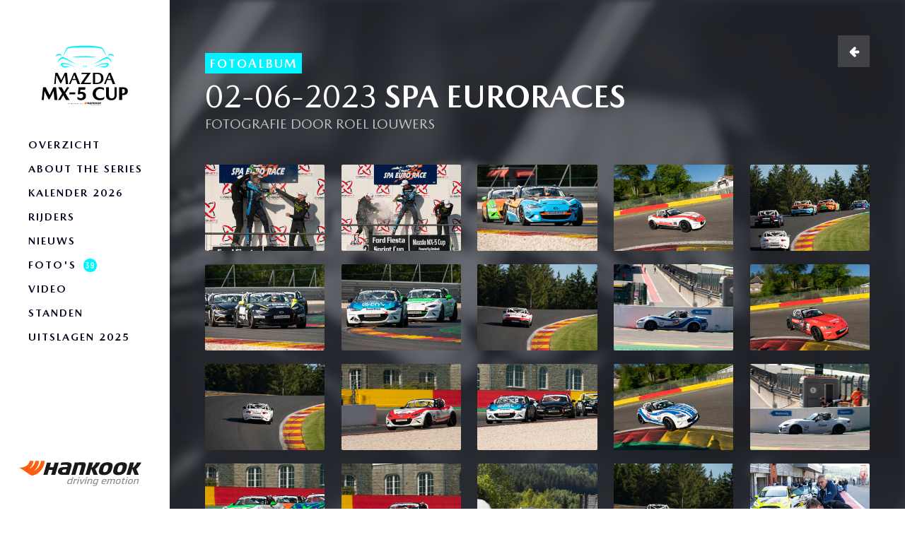

--- FILE ---
content_type: text/html; charset=UTF-8
request_url: https://www.mazda-mx5cup.nl/nl/album_roel_louwers_spa_euroraces_2023.html
body_size: 10057
content:
<!DOCTYPE html>
<html lang="nl">
<head>
	<meta charset="utf-8">
		<title>Spa Euroraces - 2023 - Roel Louwers - Mazda MX-5 Cup</title>
	<meta http-equiv="Content-Type" content="text/html; charset=utf-8" />
	<meta name="Author" content="BlueBerry nieuwe media" />
	<meta name="Description" content="" />
	<meta name="Keywords" content="" />
	<meta name="robots" content="index, follow"/>
	<meta name="revisit-after" content="3 days"/>
	<meta content="Spa Euroraces - 2023 - Roel Louwers - Mazda MX-5 Cup" property="og:title">
<!-- Open Graph / Twitter Metadata -->
    <meta property="og:site_name" content="Mazda MX-5 Cup"/>
    <meta property="og:title" content="Spa Euroraces - 2023 - Roel Louwers" />
    <meta property="og:type" content="article" />
    <meta property="og:url" content="https://www.mazda-mx5cup.nl/nl/album_roel_louwers_spa_euroraces_2023.html" />
    <meta property="og:description" content="" />

    <meta name="twitter:card" content="summary_large_image" />
    <meta name="twitter:site" content="Mazda MX-5 Cup" />
    <meta name="twitter:title" content="Spa Euroraces - 2023 - Roel Louwers" />
    <meta name="twitter:description" content="" />
    
    <meta name="twitter:domain" content="https://www.mazda-mx5cup.nl/nl/album_roel_louwers_spa_euroraces_2023.html" />
    <!-- End Open Graph / Twitter Metadata -->
	<!--
		# Developed by:

		# Maglr B.V.
		# Schapendreef 78
		# 4824 AM  Breda (The Netherlands)

		# T +31(0)76 5 43 08 52
		# F +31(0)76 5 43 08 59
		# M +31(0)6 28 33 77 05
		# www.maglr.com
		# info@maglr.com
	-->

	<meta content="width=device-width, initial-scale=1" name="viewport">
	<link rel="preconnect" href="https://fonts.gstatic.com"> 
	<link rel="preconnect" href="https://data.maglr.com">
	<link rel="preconnect" href="https://embed.maglr.com"> 
 
 
    <meta name="format-detection" content="telephone=no">

	<link rel="stylesheet" type="text/css" href="/assets/css/normalize.css?t=121212123">
	<link rel="stylesheet" type="text/css" href="/assets/css/webflow.css?t=121212123">
	<link rel="stylesheet" type="text/css" href="/assets/css/basic-layout.css?t=121212123">
	<link rel="stylesheet" type="text/css" href="/assets/css/custom.css?t=121212123">
	

	<link rel="stylesheet" type="text/css" href="/assets/css/mazda.css?t=121212123">
	<link href="/assets/images/mazda-favicon.ico?t=121212123" rel="shortcut icon" type="image/x-icon" />
	<script type="application/ld+json">
	    {
	      "@context": "https://schema.org",
	      "@type": "Organization",
	      "url": "https://www.mazda-mx5cup.nl/",
	      "logo": "https://www.mazda-mx5cup.nl/assets/images/mazda-favicon.ico?t=121212123"
	    }
	</script>
	<script type="application/ld+json">
	    {
	      "@context" : "https://schema.org",
	      "@type" : "WebSite",
	      "name" : "Mazda MX-5 Cup",
	      "url" : "https://www.mazda-mx5cup.nl/"
	    }
	</script>   	


 
	 





 

	<script type="application/javascript" src="/assets/js/jquery/dist/jquery.min.js?t=121212123"></script>
 
	<link href="https://fonts.googleapis.com/css2?family=Roboto:ital,wght@0,100;0,300;0,400;0,500;0,700;0,900;1,100;1,300;1,400;1,500;1,700;1,900&display=swap" rel="stylesheet">

 

	<!-- Google tag (gtag.js) -->
	<!-- Old GA-3 code UA-109846-2 -->
	<script async src="https://www.googletagmanager.com/gtag/js?id=G-0RLL7VEF0K"></script>
	<script>
	  window.dataLayer = window.dataLayer || [];
	  function gtag(){dataLayer.push(arguments);}
	  gtag('js', new Date());

	  gtag('config', 'G-0RLL7VEF0K');
	</script>

	<script>
        const handlebarsData = {
            siteid: "",
            lang: "nl",
            view: "photo",
			method: "item"
        };
	</script>
</head>
<body>

<nav>
<section class="left-menu w-clearfix">
		<div class="left-menu-shadow"></div>
		<div class="menu-white-bar"></div>
		<div class="menu-white-bar bottom"></div>

		<a href="/nl/"
		   class="sidepanel-logo    mazda  w-inline-block w--current"></a>
		
		<div class="nav-menu">
			<div class="nav-menucontainer w-clearfix">
				<div data-ix="close-mobile-menu" class="close-mobile-menu"></div>




				<div data-ix="open-submenu" class="menuitem-holder">
				    
				    <div class="mobile-link-row">
				
				    <a href="/" title="Overzicht" class="w-inline-block w-clearfix left-menulink Overzicht
					">
				    <div class="menuitem-txt">Overzicht</div>
				    
				
				
				
				
				    </a>
				
				
				
				    </div>
				
				
				</div>				<div data-ix="open-submenu" class="menuitem-holder">
				    
				    <div class="mobile-link-row">
				
				    <a href="/nl/about_the_series.html" title="About the series" class="w-inline-block w-clearfix left-menulink About the series
					">
				    <div class="menuitem-txt">About the series</div>
				    
				
				
				
				
				    </a>
				
				
				
				    </div>
				
				
				</div>				<div data-ix="open-submenu" class="menuitem-holder">
				    
				    <div class="mobile-link-row">
				
				    <a href="/nl/de_racekalender_voor_2026.html" title="Kalender 2026" class="w-inline-block w-clearfix left-menulink Kalender 2026
					">
				    <div class="menuitem-txt">Kalender 2026</div>
				    
				    <div class="hoover-block"></div>    
				
				
				
				
				    </a>
				
				
				    <div class="mob-menu-more"><em><br></em></div>  
				
				    </div>
				
				
				    <div data-ix="open-submenu" class="link-submenu w-clearfix">
				        <a href="/nl/overzicht_events_2026.html" title="Overzicht events" class="link-item-submenu ">
        <div class="menuitem-txt">Overzicht events</div>
         
        </a>        <div class="layover w-clearfix">
				            <div class="layover-bar1"></div>
				            <div class="layover-bar2"></div>
				        </div>
				    </div>
				</div>				<div data-ix="open-submenu" class="menuitem-holder">
				    
				    <div class="mobile-link-row">
				
				    <a href="/nl/mazda-rijders.html" title="Rijders" class="w-inline-block w-clearfix left-menulink Rijders
					">
				    <div class="menuitem-txt">Rijders</div>
				    
				
				
				
				
				    </a>
				
				
				
				    </div>
				
				
				</div>				<div data-ix="open-submenu" class="menuitem-holder">
				    
				    <div class="mobile-link-row">
				
				    <a href="/nl/mazda-nieuws.html" title="Nieuws" class="w-inline-block w-clearfix left-menulink Nieuws
					">
				    <div class="menuitem-txt">Nieuws</div>
				    
				
				
				
				
				    </a>
				
				
				
				    </div>
				
				
				</div>				<div data-ix="open-submenu" class="menuitem-holder">
				    
				    <div class="mobile-link-row">
				
				    <a href="/nl/fotoalbum.html" title="Foto&#x27;s" class="w-inline-block w-clearfix left-menulink Foto&#x27;s
					">
				    <div class="menuitem-txt">Foto&#x27;s</div>
				    
				
				
				
				    <div class="counter">
				        <div class="counter-txt">39</div>
				    </div>
				
				    </a>
				
				
				
				    </div>
				
				
				</div>				<div data-ix="open-submenu" class="menuitem-holder">
				    
				    <div class="mobile-link-row">
				
				    <a href="/nl/alle_mazda_mx-5_cup_uitzendingen.html" title="Video" class="w-inline-block w-clearfix left-menulink Video
					">
				    <div class="menuitem-txt">Video</div>
				    
				
				
				
				
				    </a>
				
				
				
				    </div>
				
				
				</div>				<div data-ix="open-submenu" class="menuitem-holder">
				    
				    <div class="mobile-link-row">
				
				    <a href="/nl/standen_overzicht_2021.html" title="standen" class="w-inline-block w-clearfix left-menulink standen
					">
				    <div class="menuitem-txt">standen</div>
				    
				
				
				
				
				    </a>
				
				
				
				    </div>
				
				
				</div>				<div data-ix="open-submenu" class="menuitem-holder">
				    
				    <div class="mobile-link-row">
				
				    <a href="/nl/uitslagen_seizoen_2025.html" title="Uitslagen 2025" class="w-inline-block w-clearfix left-menulink Uitslagen 2025
					">
				    <div class="menuitem-txt">Uitslagen 2025</div>
				    
				
				
				
				
				    </a>
				
				
				
				    </div>
				
				
				</div>			</div>
		</div>

	 

	        <div data-delay="3000" data-animation="outin" data-autoplay="1" data-duration="800" data-infinite="1" class="logo-slider w-slider">
	          <div class="mask-3 w-slider-mask">
	        		

	      			<a href="https://hankookmotorsports.com/?utm_source=supercarchallenge" target="_blank" class="w-slide logo-leftbar"></a>

	      			
	          </div>
	        </div>
	      </div>



	 
	</section>

	<section class="mobile-topmenu">
	    <div data-ix="open-mobile-menu" class="mobile-menu-icon"></div>       
	    <a href="/" class="mobile-toplogo    mazda w-inline-block w--current"></a>
	    <div data-ix="open-mobile-menu" class="mobile-icon">
				<img src="/assets/images/menu-icon.svg" >                	
	    </div>
	</section>  

</nav>

<link rel="stylesheet" type="text/css" href="/assets/js/lightbox2/dist/css/lightbox.min.css?t=121212123">
<script type="application/javascript" src="/assets/js/lightbox2/src/js/lightbox.js?t=121212123"></script>
<div class="dsc-content">
    <div class="photoalbum-wrapper">
        <div class="photoalbum-bg"></div>
        <div class="w-clearfix photoalbum-content">
            <a href="/nl/fotoalbum.html?year&#x3D;2023" class="w-inline-block photoalbum-backbutton"></a>

            <div class="w-clearfix photoalbum-header">
                <div class="header">FOTOALBUM</div>
                <div class="album-year">02-06-2023</div>
                <h1 class="photoalbum-h1">Spa Euroraces</h1>
                <h2 class="photoalbum-subtitel">FOTOGRAFIE DOOR Roel Louwers</h2>
            </div>

            <div class=" photoalbum-thumblist">
                <a href="/userfiles/imagecache/f53b7db4/A87c226672309459331c24a1841346bdb.jpg" data-alt="/userfiles/imagecache/f53b7db4/A87c226672309459331c24a1841346bdb.jpg" data-lightbox="weekend" class="w-inline-block photoalbum-thumb" style="background-image: url('/userfiles/imagecache/f53b7db4/A3fb383c5bc45cab37fc9f7a290145948.jpg')"></a>
                <a href="/userfiles/imagecache/f53b7db4/Afbc3197035ef8ace0a91f3bf925d6219.jpg" data-alt="/userfiles/imagecache/f53b7db4/Afbc3197035ef8ace0a91f3bf925d6219.jpg" data-lightbox="weekend" class="w-inline-block photoalbum-thumb" style="background-image: url('/userfiles/imagecache/f53b7db4/A9084a6bb86b7095c683cf4fed429b7e7.jpg')"></a>
                <a href="/userfiles/imagecache/f53b7db4/Ae484ef014832ce9fb844f8a3b6b19c7b.jpg" data-alt="/userfiles/imagecache/f53b7db4/Ae484ef014832ce9fb844f8a3b6b19c7b.jpg" data-lightbox="weekend" class="w-inline-block photoalbum-thumb" style="background-image: url('/userfiles/imagecache/f53b7db4/A05d49f1bba35ee6debe37cdeda5ae824.jpg')"></a>
                <a href="/userfiles/imagecache/f53b7db4/Aec06b2afde1dd2cfa729fccac8e86f1c.jpg" data-alt="/userfiles/imagecache/f53b7db4/Aec06b2afde1dd2cfa729fccac8e86f1c.jpg" data-lightbox="weekend" class="w-inline-block photoalbum-thumb" style="background-image: url('/userfiles/imagecache/f53b7db4/A09d837399e30eb5fc95b19848a2104ee.jpg')"></a>
                <a href="/userfiles/imagecache/f53b7db4/A3cf2e43ef7ecc03e0b0b274b5586d82a.jpg" data-alt="/userfiles/imagecache/f53b7db4/A3cf2e43ef7ecc03e0b0b274b5586d82a.jpg" data-lightbox="weekend" class="w-inline-block photoalbum-thumb" style="background-image: url('/userfiles/imagecache/f53b7db4/Afd2a41a715f8f90bcfed212c4cabecc1.jpg')"></a>
                <a href="/userfiles/imagecache/f53b7db4/Adc66168114651de828fddc8339826cf7.jpg" data-alt="/userfiles/imagecache/f53b7db4/Adc66168114651de828fddc8339826cf7.jpg" data-lightbox="weekend" class="w-inline-block photoalbum-thumb" style="background-image: url('/userfiles/imagecache/f53b7db4/Abbbab85ef01b01a9d5fbd70bb012aea9.jpg')"></a>
                <a href="/userfiles/imagecache/f53b7db4/Aa77440ac8af01ea7abec6352ec794f26.jpg" data-alt="/userfiles/imagecache/f53b7db4/Aa77440ac8af01ea7abec6352ec794f26.jpg" data-lightbox="weekend" class="w-inline-block photoalbum-thumb" style="background-image: url('/userfiles/imagecache/f53b7db4/A0379c8990960d0c389ddaed48c7d8ba0.jpg')"></a>
                <a href="/userfiles/imagecache/f53b7db4/Adca1ebb011f85a6160dac671f1db790f.jpg" data-alt="/userfiles/imagecache/f53b7db4/Adca1ebb011f85a6160dac671f1db790f.jpg" data-lightbox="weekend" class="w-inline-block photoalbum-thumb" style="background-image: url('/userfiles/imagecache/f53b7db4/A51a8e7b1f2029a7bfc2d2e03e3888a49.jpg')"></a>
                <a href="/userfiles/imagecache/f53b7db4/A5f9f09f4fac74fed4a1c63ce371c920d.jpg" data-alt="/userfiles/imagecache/f53b7db4/A5f9f09f4fac74fed4a1c63ce371c920d.jpg" data-lightbox="weekend" class="w-inline-block photoalbum-thumb" style="background-image: url('/userfiles/imagecache/f53b7db4/Ace2734b259ebdb7e4a3f13d34745f93e.jpg')"></a>
                <a href="/userfiles/imagecache/f53b7db4/Ab09776bc4e1d330d411f3be69474bc5a.jpg" data-alt="/userfiles/imagecache/f53b7db4/Ab09776bc4e1d330d411f3be69474bc5a.jpg" data-lightbox="weekend" class="w-inline-block photoalbum-thumb" style="background-image: url('/userfiles/imagecache/f53b7db4/A68deb775a584fe1494083e2cf3b1483c.jpg')"></a>
                <a href="/userfiles/imagecache/f53b7db4/Aec76d432af97e618a33d1b332eda93f8.jpg" data-alt="/userfiles/imagecache/f53b7db4/Aec76d432af97e618a33d1b332eda93f8.jpg" data-lightbox="weekend" class="w-inline-block photoalbum-thumb" style="background-image: url('/userfiles/imagecache/f53b7db4/A23f582a47d06dbac9c2952989c368f38.jpg')"></a>
                <a href="/userfiles/imagecache/f53b7db4/A410e223d0af25b0e4912ae45b07131cf.jpg" data-alt="/userfiles/imagecache/f53b7db4/A410e223d0af25b0e4912ae45b07131cf.jpg" data-lightbox="weekend" class="w-inline-block photoalbum-thumb" style="background-image: url('/userfiles/imagecache/f53b7db4/A4d345d08ac497738cde3e67015ad459a.jpg')"></a>
                <a href="/userfiles/imagecache/f53b7db4/A9eee876ab80895ec17397275e417b8ce.jpg" data-alt="/userfiles/imagecache/f53b7db4/A9eee876ab80895ec17397275e417b8ce.jpg" data-lightbox="weekend" class="w-inline-block photoalbum-thumb" style="background-image: url('/userfiles/imagecache/f53b7db4/A4f12718dce63aec36d43138f74a1ebc1.jpg')"></a>
                <a href="/userfiles/imagecache/f53b7db4/A80b859ef1f0d98162d53f9ce3800f7f9.jpg" data-alt="/userfiles/imagecache/f53b7db4/A80b859ef1f0d98162d53f9ce3800f7f9.jpg" data-lightbox="weekend" class="w-inline-block photoalbum-thumb" style="background-image: url('/userfiles/imagecache/f53b7db4/Adb230cf88e329c3bfe3c34f40cf1b002.jpg')"></a>
                <a href="/userfiles/imagecache/f53b7db4/A801fd1d03841b57ba5235e99cba69b10.jpg" data-alt="/userfiles/imagecache/f53b7db4/A801fd1d03841b57ba5235e99cba69b10.jpg" data-lightbox="weekend" class="w-inline-block photoalbum-thumb" style="background-image: url('/userfiles/imagecache/f53b7db4/A9f129fdc5be79c01aa5cb2398ad58535.jpg')"></a>
                <a href="/userfiles/imagecache/f53b7db4/Aa2867f564d96827cb07962b8fea64c43.jpg" data-alt="/userfiles/imagecache/f53b7db4/Aa2867f564d96827cb07962b8fea64c43.jpg" data-lightbox="weekend" class="w-inline-block photoalbum-thumb" style="background-image: url('/userfiles/imagecache/f53b7db4/A3ce5da2103261b3c609109b6be383524.jpg')"></a>
                <a href="/userfiles/imagecache/f53b7db4/Aaa9d1cd8825426503bd1a707f58058f3.jpg" data-alt="/userfiles/imagecache/f53b7db4/Aaa9d1cd8825426503bd1a707f58058f3.jpg" data-lightbox="weekend" class="w-inline-block photoalbum-thumb" style="background-image: url('/userfiles/imagecache/f53b7db4/A5e989b442552b9af14f3ef21714afa7a.jpg')"></a>
                <a href="/userfiles/imagecache/f53b7db4/A190ccae4613a763821b8bba4185c600d.jpg" data-alt="/userfiles/imagecache/f53b7db4/A190ccae4613a763821b8bba4185c600d.jpg" data-lightbox="weekend" class="w-inline-block photoalbum-thumb" style="background-image: url('/userfiles/imagecache/f53b7db4/A17299a9b4841e17d4fa9d852162e9b9f.jpg')"></a>
                <a href="/userfiles/imagecache/f53b7db4/Adb659ee2369614d51a4cb06991d3fc1c.jpg" data-alt="/userfiles/imagecache/f53b7db4/Adb659ee2369614d51a4cb06991d3fc1c.jpg" data-lightbox="weekend" class="w-inline-block photoalbum-thumb" style="background-image: url('/userfiles/imagecache/f53b7db4/A6aa2feab737708fad854724b71540454.jpg')"></a>
                <a href="/userfiles/imagecache/f53b7db4/A263f17ed440266a14035ca058ce39885.jpg" data-alt="/userfiles/imagecache/f53b7db4/A263f17ed440266a14035ca058ce39885.jpg" data-lightbox="weekend" class="w-inline-block photoalbum-thumb" style="background-image: url('/userfiles/imagecache/f53b7db4/Abd9e7708320f738188a20550256c1552.jpg')"></a>
                <a href="/userfiles/imagecache/f53b7db4/Ae38084379d4af43dc7600883fca5c3c5.jpg" data-alt="/userfiles/imagecache/f53b7db4/Ae38084379d4af43dc7600883fca5c3c5.jpg" data-lightbox="weekend" class="w-inline-block photoalbum-thumb" style="background-image: url('/userfiles/imagecache/f53b7db4/A8e448a67c0a55c38c3b79524abfc1796.jpg')"></a>
                <a href="/userfiles/imagecache/f53b7db4/A23659fb75af6766ffc724036f68885ae.jpg" data-alt="/userfiles/imagecache/f53b7db4/A23659fb75af6766ffc724036f68885ae.jpg" data-lightbox="weekend" class="w-inline-block photoalbum-thumb" style="background-image: url('/userfiles/imagecache/f53b7db4/A0bfd8f53a68162ea7c093a2bbd044bb2.jpg')"></a>
                <a href="/userfiles/imagecache/f53b7db4/A34fafec42c52a965f338b5ad263efff9.jpg" data-alt="/userfiles/imagecache/f53b7db4/A34fafec42c52a965f338b5ad263efff9.jpg" data-lightbox="weekend" class="w-inline-block photoalbum-thumb" style="background-image: url('/userfiles/imagecache/f53b7db4/A0907b3baab535e40e26d298ea1ebc7a1.jpg')"></a>
                <a href="/userfiles/imagecache/f53b7db4/A371c62def76b5d98568af00bf19dddc7.jpg" data-alt="/userfiles/imagecache/f53b7db4/A371c62def76b5d98568af00bf19dddc7.jpg" data-lightbox="weekend" class="w-inline-block photoalbum-thumb" style="background-image: url('/userfiles/imagecache/f53b7db4/Abae6046c58a1baf48f793f76f9820d67.jpg')"></a>
                <a href="/userfiles/imagecache/f53b7db4/A0769b949f45ba7c288ac8eeade7899aa.jpg" data-alt="/userfiles/imagecache/f53b7db4/A0769b949f45ba7c288ac8eeade7899aa.jpg" data-lightbox="weekend" class="w-inline-block photoalbum-thumb" style="background-image: url('/userfiles/imagecache/f53b7db4/A097a38159e669c5153cfa5fea40d6b7b.jpg')"></a>
                <a href="/userfiles/imagecache/f53b7db4/Ae0f3234eef6f4bd6a35a5d2e632fcc54.jpg" data-alt="/userfiles/imagecache/f53b7db4/Ae0f3234eef6f4bd6a35a5d2e632fcc54.jpg" data-lightbox="weekend" class="w-inline-block photoalbum-thumb" style="background-image: url('/userfiles/imagecache/f53b7db4/Ab3421845fe57883000d7b374ce1e0716.jpg')"></a>
                <a href="/userfiles/imagecache/f53b7db4/A0e7a01ac4be4ad882ce50455d9efeff7.jpg" data-alt="/userfiles/imagecache/f53b7db4/A0e7a01ac4be4ad882ce50455d9efeff7.jpg" data-lightbox="weekend" class="w-inline-block photoalbum-thumb" style="background-image: url('/userfiles/imagecache/f53b7db4/A3ad823f86b01c85d4b9c732e7c41638f.jpg')"></a>
                <a href="/userfiles/imagecache/f53b7db4/A55b4f981e2ea63adfacba881a55a3442.jpg" data-alt="/userfiles/imagecache/f53b7db4/A55b4f981e2ea63adfacba881a55a3442.jpg" data-lightbox="weekend" class="w-inline-block photoalbum-thumb" style="background-image: url('/userfiles/imagecache/f53b7db4/A81b4fb9a1f95fdc3c52d49556066b2db.jpg')"></a>
                <a href="/userfiles/imagecache/f53b7db4/Adf2cf118d0edf00d93cc141187a9ab69.jpg" data-alt="/userfiles/imagecache/f53b7db4/Adf2cf118d0edf00d93cc141187a9ab69.jpg" data-lightbox="weekend" class="w-inline-block photoalbum-thumb" style="background-image: url('/userfiles/imagecache/f53b7db4/A4788510278f99a6dfdd6f009581c03d3.jpg')"></a>
                <a href="/userfiles/imagecache/f53b7db4/A7b17a91a44b4715be98dea237233e25d.jpg" data-alt="/userfiles/imagecache/f53b7db4/A7b17a91a44b4715be98dea237233e25d.jpg" data-lightbox="weekend" class="w-inline-block photoalbum-thumb" style="background-image: url('/userfiles/imagecache/f53b7db4/A29bd3751503430479a07cc957086aaba.jpg')"></a>
                <a href="/userfiles/imagecache/f53b7db4/Af321adcff50bbfc3155c1868b3ba3897.jpg" data-alt="/userfiles/imagecache/f53b7db4/Af321adcff50bbfc3155c1868b3ba3897.jpg" data-lightbox="weekend" class="w-inline-block photoalbum-thumb" style="background-image: url('/userfiles/imagecache/f53b7db4/A5cca5d197e49c5aa481b7c887317e3d6.jpg')"></a>
                <a href="/userfiles/imagecache/f53b7db4/A4f89bc02cc9deb09f9eb81e560831371.jpg" data-alt="/userfiles/imagecache/f53b7db4/A4f89bc02cc9deb09f9eb81e560831371.jpg" data-lightbox="weekend" class="w-inline-block photoalbum-thumb" style="background-image: url('/userfiles/imagecache/f53b7db4/A732344264bf5e9ba17a756836eb875e1.jpg')"></a>
                <a href="/userfiles/imagecache/f53b7db4/Ad51e6f48eb57fafd199b3da03eda4d6f.jpg" data-alt="/userfiles/imagecache/f53b7db4/Ad51e6f48eb57fafd199b3da03eda4d6f.jpg" data-lightbox="weekend" class="w-inline-block photoalbum-thumb" style="background-image: url('/userfiles/imagecache/f53b7db4/A2dea76629a5708d81a53ebfe03f31cfa.jpg')"></a>
                <a href="/userfiles/imagecache/f53b7db4/A5f0de5bdacd201d269ac42c92f613dc6.jpg" data-alt="/userfiles/imagecache/f53b7db4/A5f0de5bdacd201d269ac42c92f613dc6.jpg" data-lightbox="weekend" class="w-inline-block photoalbum-thumb" style="background-image: url('/userfiles/imagecache/f53b7db4/A533e591a8691a176281d71b574bfd48b.jpg')"></a>
                <a href="/userfiles/imagecache/f53b7db4/Acd991092e9e822673aae6b3f2fe48bd4.jpg" data-alt="/userfiles/imagecache/f53b7db4/Acd991092e9e822673aae6b3f2fe48bd4.jpg" data-lightbox="weekend" class="w-inline-block photoalbum-thumb" style="background-image: url('/userfiles/imagecache/f53b7db4/A4c7d2a6f66e1cec78792e5fe9b543d68.jpg')"></a>
                <a href="/userfiles/imagecache/f53b7db4/A397315fa3281f8b2168b703ed893f90c.jpg" data-alt="/userfiles/imagecache/f53b7db4/A397315fa3281f8b2168b703ed893f90c.jpg" data-lightbox="weekend" class="w-inline-block photoalbum-thumb" style="background-image: url('/userfiles/imagecache/f53b7db4/A5ddcb887b8d151658a0921c55e5b4c4f.jpg')"></a>
                <a href="/userfiles/imagecache/f53b7db4/A805cb0512730285658affc258972e16b.jpg" data-alt="/userfiles/imagecache/f53b7db4/A805cb0512730285658affc258972e16b.jpg" data-lightbox="weekend" class="w-inline-block photoalbum-thumb" style="background-image: url('/userfiles/imagecache/f53b7db4/Ac6282754ebcca9d03a1c740af2c71517.jpg')"></a>
                <a href="/userfiles/imagecache/f53b7db4/A566ae1bd06e043f508356de315cca5e4.jpg" data-alt="/userfiles/imagecache/f53b7db4/A566ae1bd06e043f508356de315cca5e4.jpg" data-lightbox="weekend" class="w-inline-block photoalbum-thumb" style="background-image: url('/userfiles/imagecache/f53b7db4/Aa11c8dd7d3f631e5ae9ded8b63ce2912.jpg')"></a>
                <a href="/userfiles/imagecache/f53b7db4/Aa8adeff40cc395b9976f2658dc1a69d8.jpg" data-alt="/userfiles/imagecache/f53b7db4/Aa8adeff40cc395b9976f2658dc1a69d8.jpg" data-lightbox="weekend" class="w-inline-block photoalbum-thumb" style="background-image: url('/userfiles/imagecache/f53b7db4/Af55ac181ed7543cb7c99e0b25f953b29.jpg')"></a>
                <a href="/userfiles/imagecache/f53b7db4/Af96fb17653c7eb65b468b961ee676e11.jpg" data-alt="/userfiles/imagecache/f53b7db4/Af96fb17653c7eb65b468b961ee676e11.jpg" data-lightbox="weekend" class="w-inline-block photoalbum-thumb" style="background-image: url('/userfiles/imagecache/f53b7db4/Aa8b1d23cf158b19e66665714fa26ba47.jpg')"></a>
                <a href="/userfiles/imagecache/f53b7db4/Ace4b48f767385b0934d89a9c99cee610.jpg" data-alt="/userfiles/imagecache/f53b7db4/Ace4b48f767385b0934d89a9c99cee610.jpg" data-lightbox="weekend" class="w-inline-block photoalbum-thumb" style="background-image: url('/userfiles/imagecache/f53b7db4/A9b0648bdcdd28ae757baf440e615ee43.jpg')"></a>
                <a href="/userfiles/imagecache/f53b7db4/Ad0cc9011fd24573e9cc23f8b0e0349f7.jpg" data-alt="/userfiles/imagecache/f53b7db4/Ad0cc9011fd24573e9cc23f8b0e0349f7.jpg" data-lightbox="weekend" class="w-inline-block photoalbum-thumb" style="background-image: url('/userfiles/imagecache/f53b7db4/A8fb78a7b8156a544b0619c778c6820f4.jpg')"></a>
                <a href="/userfiles/imagecache/f53b7db4/Ae8abb47d80c075f7c174fc296ede7828.jpg" data-alt="/userfiles/imagecache/f53b7db4/Ae8abb47d80c075f7c174fc296ede7828.jpg" data-lightbox="weekend" class="w-inline-block photoalbum-thumb" style="background-image: url('/userfiles/imagecache/f53b7db4/Afd3d98c7bed261049a49817cc77eab9a.jpg')"></a>
                <a href="/userfiles/imagecache/f53b7db4/Aa1dba51eeb6080b0609aefdef485cd7c.jpg" data-alt="/userfiles/imagecache/f53b7db4/Aa1dba51eeb6080b0609aefdef485cd7c.jpg" data-lightbox="weekend" class="w-inline-block photoalbum-thumb" style="background-image: url('/userfiles/imagecache/f53b7db4/A0c02ea4bb7dfce310c2408e5d451842b.jpg')"></a>
                <a href="/userfiles/imagecache/f53b7db4/Add5dc0d032f888861ff3374e65bbd05e.jpg" data-alt="/userfiles/imagecache/f53b7db4/Add5dc0d032f888861ff3374e65bbd05e.jpg" data-lightbox="weekend" class="w-inline-block photoalbum-thumb" style="background-image: url('/userfiles/imagecache/f53b7db4/Ab37ad41d1810682b57902e73656a0f5c.jpg')"></a>
                <a href="/userfiles/imagecache/f53b7db4/A8aa67307e893f32373b48ed73f97d29c.jpg" data-alt="/userfiles/imagecache/f53b7db4/A8aa67307e893f32373b48ed73f97d29c.jpg" data-lightbox="weekend" class="w-inline-block photoalbum-thumb" style="background-image: url('/userfiles/imagecache/f53b7db4/A73f12f7435b391b42e40d9384361da02.jpg')"></a>
                <a href="/userfiles/imagecache/f53b7db4/A1dc7fbbb7b058b7051f1adaf8c0e4275.jpg" data-alt="/userfiles/imagecache/f53b7db4/A1dc7fbbb7b058b7051f1adaf8c0e4275.jpg" data-lightbox="weekend" class="w-inline-block photoalbum-thumb" style="background-image: url('/userfiles/imagecache/f53b7db4/Aba78e8772dda7ed47ad7bc5083c9acd9.jpg')"></a>
                <a href="/userfiles/imagecache/f53b7db4/A3b9dd827969512d69d0c3b03257852fa.jpg" data-alt="/userfiles/imagecache/f53b7db4/A3b9dd827969512d69d0c3b03257852fa.jpg" data-lightbox="weekend" class="w-inline-block photoalbum-thumb" style="background-image: url('/userfiles/imagecache/f53b7db4/A1a63fa1010a78a5466e86f02c3fc33e1.jpg')"></a>
                <a href="/userfiles/imagecache/f53b7db4/A43295114532d7ff043d265ef5947ee3c.jpg" data-alt="/userfiles/imagecache/f53b7db4/A43295114532d7ff043d265ef5947ee3c.jpg" data-lightbox="weekend" class="w-inline-block photoalbum-thumb" style="background-image: url('/userfiles/imagecache/f53b7db4/A03a12046543732fb866fbef418550fac.jpg')"></a>
                <a href="/userfiles/imagecache/f53b7db4/Acc118a9f0856e04ac35b2387426db238.jpg" data-alt="/userfiles/imagecache/f53b7db4/Acc118a9f0856e04ac35b2387426db238.jpg" data-lightbox="weekend" class="w-inline-block photoalbum-thumb" style="background-image: url('/userfiles/imagecache/f53b7db4/Aa4a8589b5120789fff1169cb7b4f2fe7.jpg')"></a>
                <a href="/userfiles/imagecache/f53b7db4/A136a1a420c8599bed73e11d92b948a37.jpg" data-alt="/userfiles/imagecache/f53b7db4/A136a1a420c8599bed73e11d92b948a37.jpg" data-lightbox="weekend" class="w-inline-block photoalbum-thumb" style="background-image: url('/userfiles/imagecache/f53b7db4/A15b6264bdf65eaaea0696094e90420be.jpg')"></a>
                <a href="/userfiles/imagecache/f53b7db4/Ad2e6d07fac4dfd8e5939a2d62f22b62d.jpg" data-alt="/userfiles/imagecache/f53b7db4/Ad2e6d07fac4dfd8e5939a2d62f22b62d.jpg" data-lightbox="weekend" class="w-inline-block photoalbum-thumb" style="background-image: url('/userfiles/imagecache/f53b7db4/A8a88b01bb9778b5b4a6ff70eef28147e.jpg')"></a>
                <a href="/userfiles/imagecache/f53b7db4/Ab89a64738c911c5b7a625372e576b42c.jpg" data-alt="/userfiles/imagecache/f53b7db4/Ab89a64738c911c5b7a625372e576b42c.jpg" data-lightbox="weekend" class="w-inline-block photoalbum-thumb" style="background-image: url('/userfiles/imagecache/f53b7db4/A66c292f4c5b51b4f5e881ea9da8ae9dc.jpg')"></a>
                <a href="/userfiles/imagecache/f53b7db4/A3f240db3eb2573b9ffd3ff7418e1e429.jpg" data-alt="/userfiles/imagecache/f53b7db4/A3f240db3eb2573b9ffd3ff7418e1e429.jpg" data-lightbox="weekend" class="w-inline-block photoalbum-thumb" style="background-image: url('/userfiles/imagecache/f53b7db4/A0b69d74e65a02c492df2ee60cf224346.jpg')"></a>
                <a href="/userfiles/imagecache/f53b7db4/Ae04b41405c2e65d1c6af0e87c6020a81.jpg" data-alt="/userfiles/imagecache/f53b7db4/Ae04b41405c2e65d1c6af0e87c6020a81.jpg" data-lightbox="weekend" class="w-inline-block photoalbum-thumb" style="background-image: url('/userfiles/imagecache/f53b7db4/Ac86c62b176d9d187f39d838e19122077.jpg')"></a>
                <a href="/userfiles/imagecache/f53b7db4/A9bf23d898a06fb64a52a78a21f6a457b.jpg" data-alt="/userfiles/imagecache/f53b7db4/A9bf23d898a06fb64a52a78a21f6a457b.jpg" data-lightbox="weekend" class="w-inline-block photoalbum-thumb" style="background-image: url('/userfiles/imagecache/f53b7db4/A0dde2d7472399c44c37018e662bf6297.jpg')"></a>
                <a href="/userfiles/imagecache/f53b7db4/Ab39cca0be802cd4ef687ebb74e2ac681.jpg" data-alt="/userfiles/imagecache/f53b7db4/Ab39cca0be802cd4ef687ebb74e2ac681.jpg" data-lightbox="weekend" class="w-inline-block photoalbum-thumb" style="background-image: url('/userfiles/imagecache/f53b7db4/A97174212ff91f48fc1f446531126ef10.jpg')"></a>
                <a href="/userfiles/imagecache/f53b7db4/Add84586fe69047d866f40dc00cc3e82e.jpg" data-alt="/userfiles/imagecache/f53b7db4/Add84586fe69047d866f40dc00cc3e82e.jpg" data-lightbox="weekend" class="w-inline-block photoalbum-thumb" style="background-image: url('/userfiles/imagecache/f53b7db4/A28a029e6196a51dee3995b68c8c0948f.jpg')"></a>
                <a href="/userfiles/imagecache/f53b7db4/A174bed28258f44e7cabb5e0eb6cb4ec0.jpg" data-alt="/userfiles/imagecache/f53b7db4/A174bed28258f44e7cabb5e0eb6cb4ec0.jpg" data-lightbox="weekend" class="w-inline-block photoalbum-thumb" style="background-image: url('/userfiles/imagecache/f53b7db4/A6d9e553a77544b1551a355dba4be408e.jpg')"></a>
                <a href="/userfiles/imagecache/f53b7db4/A5924e90ca0e5fc42f70ebf4a2f50db4d.jpg" data-alt="/userfiles/imagecache/f53b7db4/A5924e90ca0e5fc42f70ebf4a2f50db4d.jpg" data-lightbox="weekend" class="w-inline-block photoalbum-thumb" style="background-image: url('/userfiles/imagecache/f53b7db4/A522711cec2b22601bdf382cf60f823d8.jpg')"></a>
                <a href="/userfiles/imagecache/f53b7db4/A13ef7ee6c8d642a2405928d7376f8d5a.jpg" data-alt="/userfiles/imagecache/f53b7db4/A13ef7ee6c8d642a2405928d7376f8d5a.jpg" data-lightbox="weekend" class="w-inline-block photoalbum-thumb" style="background-image: url('/userfiles/imagecache/f53b7db4/A987751c044b6ba268624ea1ed45b1dec.jpg')"></a>
                <a href="/userfiles/imagecache/f53b7db4/A3162c0f2ce56d13773737bb56de8ffab.jpg" data-alt="/userfiles/imagecache/f53b7db4/A3162c0f2ce56d13773737bb56de8ffab.jpg" data-lightbox="weekend" class="w-inline-block photoalbum-thumb" style="background-image: url('/userfiles/imagecache/f53b7db4/A678b0fd82647bf3c679a8ce292df3c0b.jpg')"></a>
                <a href="/userfiles/imagecache/f53b7db4/A2fa9edd71e794469662a2fdcbb6d589e.jpg" data-alt="/userfiles/imagecache/f53b7db4/A2fa9edd71e794469662a2fdcbb6d589e.jpg" data-lightbox="weekend" class="w-inline-block photoalbum-thumb" style="background-image: url('/userfiles/imagecache/f53b7db4/A049ca7d12c4e0e87898493118786f084.jpg')"></a>
                <a href="/userfiles/imagecache/f53b7db4/A8afd400d0b0ab70aa7dcec7a56da5976.jpg" data-alt="/userfiles/imagecache/f53b7db4/A8afd400d0b0ab70aa7dcec7a56da5976.jpg" data-lightbox="weekend" class="w-inline-block photoalbum-thumb" style="background-image: url('/userfiles/imagecache/f53b7db4/A41e9569d31d03d9b598fbf2a898537ba.jpg')"></a>
                <a href="/userfiles/imagecache/f53b7db4/A3f0cec938c24e0588cf275c0e4f36c01.jpg" data-alt="/userfiles/imagecache/f53b7db4/A3f0cec938c24e0588cf275c0e4f36c01.jpg" data-lightbox="weekend" class="w-inline-block photoalbum-thumb" style="background-image: url('/userfiles/imagecache/f53b7db4/Ac23efaa0f8940fa6122f448a62204caf.jpg')"></a>
                <a href="/userfiles/imagecache/f53b7db4/A8319f718f7a6a6c92f5badd8d74b1748.jpg" data-alt="/userfiles/imagecache/f53b7db4/A8319f718f7a6a6c92f5badd8d74b1748.jpg" data-lightbox="weekend" class="w-inline-block photoalbum-thumb" style="background-image: url('/userfiles/imagecache/f53b7db4/A0b4ea856da75f0aa6cf48fdd3cca75e1.jpg')"></a>
                <a href="/userfiles/imagecache/f53b7db4/A3bc78fef3657ddddc16c716df07e3bcf.jpg" data-alt="/userfiles/imagecache/f53b7db4/A3bc78fef3657ddddc16c716df07e3bcf.jpg" data-lightbox="weekend" class="w-inline-block photoalbum-thumb" style="background-image: url('/userfiles/imagecache/f53b7db4/Af71ffca1eaf03af3318d294178425f97.jpg')"></a>
                <a href="/userfiles/imagecache/f53b7db4/Ae10d9aa687b5c7fa10cc1ab04a851722.jpg" data-alt="/userfiles/imagecache/f53b7db4/Ae10d9aa687b5c7fa10cc1ab04a851722.jpg" data-lightbox="weekend" class="w-inline-block photoalbum-thumb" style="background-image: url('/userfiles/imagecache/f53b7db4/A2fc7a8f631dbb28f2e52c6fa6dc72ba5.jpg')"></a>
                <a href="/userfiles/imagecache/f53b7db4/A02ea57d0345ce4a5303e8f38788e49f5.jpg" data-alt="/userfiles/imagecache/f53b7db4/A02ea57d0345ce4a5303e8f38788e49f5.jpg" data-lightbox="weekend" class="w-inline-block photoalbum-thumb" style="background-image: url('/userfiles/imagecache/f53b7db4/A07045d8b1d6c8a3d4dc9fcc2f2996733.jpg')"></a>
                <a href="/userfiles/imagecache/f53b7db4/A12b2856f1be827a6fd5026cd9c50e971.jpg" data-alt="/userfiles/imagecache/f53b7db4/A12b2856f1be827a6fd5026cd9c50e971.jpg" data-lightbox="weekend" class="w-inline-block photoalbum-thumb" style="background-image: url('/userfiles/imagecache/f53b7db4/Ab4089d4a9014136165cb031136285703.jpg')"></a>
                <a href="/userfiles/imagecache/f53b7db4/A12147fb424a8ba0a5f646d567ee91577.jpg" data-alt="/userfiles/imagecache/f53b7db4/A12147fb424a8ba0a5f646d567ee91577.jpg" data-lightbox="weekend" class="w-inline-block photoalbum-thumb" style="background-image: url('/userfiles/imagecache/f53b7db4/A54680d900cdd120c5e3f2c92e283797a.jpg')"></a>
                <a href="/userfiles/imagecache/f53b7db4/A334f6aecde969f86f39d61df34c7558a.jpg" data-alt="/userfiles/imagecache/f53b7db4/A334f6aecde969f86f39d61df34c7558a.jpg" data-lightbox="weekend" class="w-inline-block photoalbum-thumb" style="background-image: url('/userfiles/imagecache/f53b7db4/Aa7dfac2c1354b27d2069a89536f7cb9a.jpg')"></a>
                <a href="/userfiles/imagecache/f53b7db4/Ab8f3ac861e083ac0f600ddbc376bc199.jpg" data-alt="/userfiles/imagecache/f53b7db4/Ab8f3ac861e083ac0f600ddbc376bc199.jpg" data-lightbox="weekend" class="w-inline-block photoalbum-thumb" style="background-image: url('/userfiles/imagecache/f53b7db4/Acee122cf0d3a0a1da5ade87d7cf4958f.jpg')"></a>
                <a href="/userfiles/imagecache/f53b7db4/A5b6d49c729df9fa39ad2192a48defa4a.jpg" data-alt="/userfiles/imagecache/f53b7db4/A5b6d49c729df9fa39ad2192a48defa4a.jpg" data-lightbox="weekend" class="w-inline-block photoalbum-thumb" style="background-image: url('/userfiles/imagecache/f53b7db4/Afb376a9b01c3db2fd6063f4d030bbddb.jpg')"></a>
                <a href="/userfiles/imagecache/f53b7db4/Ad3bcc6e6438ee3a9febb4d86ea3c284b.jpg" data-alt="/userfiles/imagecache/f53b7db4/Ad3bcc6e6438ee3a9febb4d86ea3c284b.jpg" data-lightbox="weekend" class="w-inline-block photoalbum-thumb" style="background-image: url('/userfiles/imagecache/f53b7db4/A485061f48c8a822496677f601812e5a4.jpg')"></a>
                <a href="/userfiles/imagecache/f53b7db4/Af3548b443005f276dd98c5a31a844815.jpg" data-alt="/userfiles/imagecache/f53b7db4/Af3548b443005f276dd98c5a31a844815.jpg" data-lightbox="weekend" class="w-inline-block photoalbum-thumb" style="background-image: url('/userfiles/imagecache/f53b7db4/A22c256773662fd05c71bcf733b2f5c2e.jpg')"></a>
                <a href="/userfiles/imagecache/f53b7db4/Af5a1e6c7a61ab3857bb3f4b45c6206c5.jpg" data-alt="/userfiles/imagecache/f53b7db4/Af5a1e6c7a61ab3857bb3f4b45c6206c5.jpg" data-lightbox="weekend" class="w-inline-block photoalbum-thumb" style="background-image: url('/userfiles/imagecache/f53b7db4/A5d52dbe6980b1321e8db664db11b45ad.jpg')"></a>
                <a href="/userfiles/imagecache/f53b7db4/Ac046081585be28030072197750b40c76.jpg" data-alt="/userfiles/imagecache/f53b7db4/Ac046081585be28030072197750b40c76.jpg" data-lightbox="weekend" class="w-inline-block photoalbum-thumb" style="background-image: url('/userfiles/imagecache/f53b7db4/A5aba45ee76fd16ee41897b4517aeb25f.jpg')"></a>
                <a href="/userfiles/imagecache/f53b7db4/A2bda98fd190a69147a618b3a6fa81e03.jpg" data-alt="/userfiles/imagecache/f53b7db4/A2bda98fd190a69147a618b3a6fa81e03.jpg" data-lightbox="weekend" class="w-inline-block photoalbum-thumb" style="background-image: url('/userfiles/imagecache/f53b7db4/A94da7f1de9f8e8c7e102d33ca4d7523c.jpg')"></a>
                <a href="/userfiles/imagecache/f53b7db4/A37db6e04e5ca00e2e14d8f20754eedf0.jpg" data-alt="/userfiles/imagecache/f53b7db4/A37db6e04e5ca00e2e14d8f20754eedf0.jpg" data-lightbox="weekend" class="w-inline-block photoalbum-thumb" style="background-image: url('/userfiles/imagecache/f53b7db4/Adfad10af910fd1e7d1e08d36d3b8ee3b.jpg')"></a>
                <a href="/userfiles/imagecache/f53b7db4/Ad9bde85ebd293a9422cbc0821635db39.jpg" data-alt="/userfiles/imagecache/f53b7db4/Ad9bde85ebd293a9422cbc0821635db39.jpg" data-lightbox="weekend" class="w-inline-block photoalbum-thumb" style="background-image: url('/userfiles/imagecache/f53b7db4/Af1e1d3d13077e02e3484f7e03c967366.jpg')"></a>
                <a href="/userfiles/imagecache/f53b7db4/A1e3f7e8ad4cf9b2a2eccd6761914cb97.jpg" data-alt="/userfiles/imagecache/f53b7db4/A1e3f7e8ad4cf9b2a2eccd6761914cb97.jpg" data-lightbox="weekend" class="w-inline-block photoalbum-thumb" style="background-image: url('/userfiles/imagecache/f53b7db4/Af89e236297250cc26f44156d0e9ed56d.jpg')"></a>
                <a href="/userfiles/imagecache/f53b7db4/A0b7e0b0ceb70f889d1c0e47fbf56819f.jpg" data-alt="/userfiles/imagecache/f53b7db4/A0b7e0b0ceb70f889d1c0e47fbf56819f.jpg" data-lightbox="weekend" class="w-inline-block photoalbum-thumb" style="background-image: url('/userfiles/imagecache/f53b7db4/Ae92a8bf2613c812a799a62a69810af92.jpg')"></a>
                <a href="/userfiles/imagecache/f53b7db4/Acc113019f2cadaeb5553a9e1009e88db.jpg" data-alt="/userfiles/imagecache/f53b7db4/Acc113019f2cadaeb5553a9e1009e88db.jpg" data-lightbox="weekend" class="w-inline-block photoalbum-thumb" style="background-image: url('/userfiles/imagecache/f53b7db4/A06c04bb9700cb48dfa9309c9b33685e8.jpg')"></a>
                <a href="/userfiles/imagecache/f53b7db4/A49233cf2f4b7027f476acb79e7c3092d.jpg" data-alt="/userfiles/imagecache/f53b7db4/A49233cf2f4b7027f476acb79e7c3092d.jpg" data-lightbox="weekend" class="w-inline-block photoalbum-thumb" style="background-image: url('/userfiles/imagecache/f53b7db4/A898f059469fac3cd9fac1f6387ac3df8.jpg')"></a>
                <a href="/userfiles/imagecache/f53b7db4/Aeb08340edddcb3461a9290963151f1c7.jpg" data-alt="/userfiles/imagecache/f53b7db4/Aeb08340edddcb3461a9290963151f1c7.jpg" data-lightbox="weekend" class="w-inline-block photoalbum-thumb" style="background-image: url('/userfiles/imagecache/f53b7db4/Acdf0c63edc881d5251bb6d1d56994436.jpg')"></a>
                <a href="/userfiles/imagecache/f53b7db4/A8c8af33dc22a57548890a6d238078294.jpg" data-alt="/userfiles/imagecache/f53b7db4/A8c8af33dc22a57548890a6d238078294.jpg" data-lightbox="weekend" class="w-inline-block photoalbum-thumb" style="background-image: url('/userfiles/imagecache/f53b7db4/Ab15af75900535f0c6d65fd01365858f6.jpg')"></a>
                <a href="/userfiles/imagecache/f53b7db4/A0eba71dc9fdddd86a99a1455a2a8b948.jpg" data-alt="/userfiles/imagecache/f53b7db4/A0eba71dc9fdddd86a99a1455a2a8b948.jpg" data-lightbox="weekend" class="w-inline-block photoalbum-thumb" style="background-image: url('/userfiles/imagecache/f53b7db4/A12671db62fa04513e7a0cca02c0d15c8.jpg')"></a>
                <a href="/userfiles/imagecache/f53b7db4/A3fa088e8435e5740bc211751bf4c2c7a.jpg" data-alt="/userfiles/imagecache/f53b7db4/A3fa088e8435e5740bc211751bf4c2c7a.jpg" data-lightbox="weekend" class="w-inline-block photoalbum-thumb" style="background-image: url('/userfiles/imagecache/f53b7db4/Ae22442a5d3392b6ecdd4678404eb6aa6.jpg')"></a>
                <a href="/userfiles/imagecache/f53b7db4/A5c913293be6d0ceb0120ccd7fc52a3d8.jpg" data-alt="/userfiles/imagecache/f53b7db4/A5c913293be6d0ceb0120ccd7fc52a3d8.jpg" data-lightbox="weekend" class="w-inline-block photoalbum-thumb" style="background-image: url('/userfiles/imagecache/f53b7db4/A53f4b19ede3166b93bcd583e4294e711.jpg')"></a>
                <a href="/userfiles/imagecache/f53b7db4/Addfb35997957927b60618b7aed008921.jpg" data-alt="/userfiles/imagecache/f53b7db4/Addfb35997957927b60618b7aed008921.jpg" data-lightbox="weekend" class="w-inline-block photoalbum-thumb" style="background-image: url('/userfiles/imagecache/f53b7db4/A97e93a4a67f6659f26eeca09f17a8a3f.jpg')"></a>
                <a href="/userfiles/imagecache/f53b7db4/A5bf94ff91d7bb43cec7f1a74f03c8f38.jpg" data-alt="/userfiles/imagecache/f53b7db4/A5bf94ff91d7bb43cec7f1a74f03c8f38.jpg" data-lightbox="weekend" class="w-inline-block photoalbum-thumb" style="background-image: url('/userfiles/imagecache/f53b7db4/A736d2e7de1a33e45b4a9d1d76cf39c34.jpg')"></a>
                <a href="/userfiles/imagecache/f53b7db4/A51512182d2f8cec339e45d93c86c9842.jpg" data-alt="/userfiles/imagecache/f53b7db4/A51512182d2f8cec339e45d93c86c9842.jpg" data-lightbox="weekend" class="w-inline-block photoalbum-thumb" style="background-image: url('/userfiles/imagecache/f53b7db4/Afafbfd817af3539e401669e3b1d48b26.jpg')"></a>
                <a href="/userfiles/imagecache/f53b7db4/A15843049245048343834c3577212f323.jpg" data-alt="/userfiles/imagecache/f53b7db4/A15843049245048343834c3577212f323.jpg" data-lightbox="weekend" class="w-inline-block photoalbum-thumb" style="background-image: url('/userfiles/imagecache/f53b7db4/A8d4017fbad7535c9138dfc59d3504913.jpg')"></a>
                <a href="/userfiles/imagecache/f53b7db4/A7863388a5336050a0afb9968cd91ee2a.jpg" data-alt="/userfiles/imagecache/f53b7db4/A7863388a5336050a0afb9968cd91ee2a.jpg" data-lightbox="weekend" class="w-inline-block photoalbum-thumb" style="background-image: url('/userfiles/imagecache/f53b7db4/A2999379b2ccd9be0420bf312b4b4a6da.jpg')"></a>
                <a href="/userfiles/imagecache/f53b7db4/Abea8beace0fadb1020b391562aa584c8.jpg" data-alt="/userfiles/imagecache/f53b7db4/Abea8beace0fadb1020b391562aa584c8.jpg" data-lightbox="weekend" class="w-inline-block photoalbum-thumb" style="background-image: url('/userfiles/imagecache/f53b7db4/A1c4a71962a9e4c918994c99c7b4ccbea.jpg')"></a>
                <a href="/userfiles/imagecache/f53b7db4/A3ea9e8f5d4139b469db6b600138bea05.jpg" data-alt="/userfiles/imagecache/f53b7db4/A3ea9e8f5d4139b469db6b600138bea05.jpg" data-lightbox="weekend" class="w-inline-block photoalbum-thumb" style="background-image: url('/userfiles/imagecache/f53b7db4/A63c4d4874fb2e0432d5fac841ad81cf1.jpg')"></a>
                <a href="/userfiles/imagecache/f53b7db4/Aa0011864935206791667e99fadf9c7c4.jpg" data-alt="/userfiles/imagecache/f53b7db4/Aa0011864935206791667e99fadf9c7c4.jpg" data-lightbox="weekend" class="w-inline-block photoalbum-thumb" style="background-image: url('/userfiles/imagecache/f53b7db4/Ab96aee836b482bf6dd8c9d9d33fbd1dc.jpg')"></a>
                <a href="/userfiles/imagecache/f53b7db4/A7027052003c59a9f4e31b58255a8c973.jpg" data-alt="/userfiles/imagecache/f53b7db4/A7027052003c59a9f4e31b58255a8c973.jpg" data-lightbox="weekend" class="w-inline-block photoalbum-thumb" style="background-image: url('/userfiles/imagecache/f53b7db4/A59c1f44a7b3636099efe30a887b7f65f.jpg')"></a>
                <a href="/userfiles/imagecache/f53b7db4/Af1301c8e740426a818760245eb034fde.jpg" data-alt="/userfiles/imagecache/f53b7db4/Af1301c8e740426a818760245eb034fde.jpg" data-lightbox="weekend" class="w-inline-block photoalbum-thumb" style="background-image: url('/userfiles/imagecache/f53b7db4/Ad9c488e1ab4a1568a5334227ab674135.jpg')"></a>
                <a href="/userfiles/imagecache/f53b7db4/A94b5a96a842e6b67d2724f23a84c7f43.jpg" data-alt="/userfiles/imagecache/f53b7db4/A94b5a96a842e6b67d2724f23a84c7f43.jpg" data-lightbox="weekend" class="w-inline-block photoalbum-thumb" style="background-image: url('/userfiles/imagecache/f53b7db4/A5618dbd0ad1c2b3188071e9d9d371baa.jpg')"></a>
                <a href="/userfiles/imagecache/f53b7db4/Aa1f17858ab1194cbba320dac040403b7.jpg" data-alt="/userfiles/imagecache/f53b7db4/Aa1f17858ab1194cbba320dac040403b7.jpg" data-lightbox="weekend" class="w-inline-block photoalbum-thumb" style="background-image: url('/userfiles/imagecache/f53b7db4/Ac5629be31ae3ed786dc5e4d5f366a0dd.jpg')"></a>
                <a href="/userfiles/imagecache/f53b7db4/Aa2b9880488be401860230ce45031041f.jpg" data-alt="/userfiles/imagecache/f53b7db4/Aa2b9880488be401860230ce45031041f.jpg" data-lightbox="weekend" class="w-inline-block photoalbum-thumb" style="background-image: url('/userfiles/imagecache/f53b7db4/Ac68c742025616caa2dd0b1e18ae8c6f3.jpg')"></a>
                <a href="/userfiles/imagecache/f53b7db4/A8a799414ed4e4bddbd50273d0a7929dc.jpg" data-alt="/userfiles/imagecache/f53b7db4/A8a799414ed4e4bddbd50273d0a7929dc.jpg" data-lightbox="weekend" class="w-inline-block photoalbum-thumb" style="background-image: url('/userfiles/imagecache/f53b7db4/Afe9b55f49cc54c48e55c9155bf711551.jpg')"></a>
                <a href="/userfiles/imagecache/f53b7db4/A9e1b6fbe451be1c29112aba65dcf5b3b.jpg" data-alt="/userfiles/imagecache/f53b7db4/A9e1b6fbe451be1c29112aba65dcf5b3b.jpg" data-lightbox="weekend" class="w-inline-block photoalbum-thumb" style="background-image: url('/userfiles/imagecache/f53b7db4/A05309cc4aae0b789130ea535d8473551.jpg')"></a>
                <a href="/userfiles/imagecache/f53b7db4/A266a4e64db967bd960ab92739e8ebb49.jpg" data-alt="/userfiles/imagecache/f53b7db4/A266a4e64db967bd960ab92739e8ebb49.jpg" data-lightbox="weekend" class="w-inline-block photoalbum-thumb" style="background-image: url('/userfiles/imagecache/f53b7db4/Abd721541664c33a0007a86dd4aa707e9.jpg')"></a>
                <a href="/userfiles/imagecache/f53b7db4/Ad3bfac59656876125eafd5668e48425a.jpg" data-alt="/userfiles/imagecache/f53b7db4/Ad3bfac59656876125eafd5668e48425a.jpg" data-lightbox="weekend" class="w-inline-block photoalbum-thumb" style="background-image: url('/userfiles/imagecache/f53b7db4/Ae63009d461145024fc5803a69918e3f5.jpg')"></a>
                <a href="/userfiles/imagecache/f53b7db4/A5c58ba3fdd25544c8a7ea363a11825a4.jpg" data-alt="/userfiles/imagecache/f53b7db4/A5c58ba3fdd25544c8a7ea363a11825a4.jpg" data-lightbox="weekend" class="w-inline-block photoalbum-thumb" style="background-image: url('/userfiles/imagecache/f53b7db4/A946351e9c9af60008a2d546be9828ecd.jpg')"></a>
                <a href="/userfiles/imagecache/f53b7db4/Aae1c0f57d7b9084fdd3f1a385b17b3b1.jpg" data-alt="/userfiles/imagecache/f53b7db4/Aae1c0f57d7b9084fdd3f1a385b17b3b1.jpg" data-lightbox="weekend" class="w-inline-block photoalbum-thumb" style="background-image: url('/userfiles/imagecache/f53b7db4/A8bb608ed9e9d8eb5466e7226da8c8f2a.jpg')"></a>
                <a href="/userfiles/imagecache/f53b7db4/Af2fe8869691107caca287d53d4520d24.jpg" data-alt="/userfiles/imagecache/f53b7db4/Af2fe8869691107caca287d53d4520d24.jpg" data-lightbox="weekend" class="w-inline-block photoalbum-thumb" style="background-image: url('/userfiles/imagecache/f53b7db4/A6a6049cc16d872429819ea0a66a8a5cc.jpg')"></a>
                <a href="/userfiles/imagecache/f53b7db4/A3e8daf2df4893514a9085723aa43b2ef.jpg" data-alt="/userfiles/imagecache/f53b7db4/A3e8daf2df4893514a9085723aa43b2ef.jpg" data-lightbox="weekend" class="w-inline-block photoalbum-thumb" style="background-image: url('/userfiles/imagecache/f53b7db4/A470e55d6c2ea10b328d0531cb00242aa.jpg')"></a>
                <a href="/userfiles/imagecache/f53b7db4/A1bb24070043e9c45570e7463b266faba.jpg" data-alt="/userfiles/imagecache/f53b7db4/A1bb24070043e9c45570e7463b266faba.jpg" data-lightbox="weekend" class="w-inline-block photoalbum-thumb" style="background-image: url('/userfiles/imagecache/f53b7db4/A53616fe0c39efa5688320688da2aab5f.jpg')"></a>
                <a href="/userfiles/imagecache/f53b7db4/A336f56041e5ebaf8ef17617da76c2707.jpg" data-alt="/userfiles/imagecache/f53b7db4/A336f56041e5ebaf8ef17617da76c2707.jpg" data-lightbox="weekend" class="w-inline-block photoalbum-thumb" style="background-image: url('/userfiles/imagecache/f53b7db4/A30f021717a56ebf1ff7d15cecf9be434.jpg')"></a>
                <a href="/userfiles/imagecache/f53b7db4/A3b27ae7480f434c6f299c994a4f11af4.jpg" data-alt="/userfiles/imagecache/f53b7db4/A3b27ae7480f434c6f299c994a4f11af4.jpg" data-lightbox="weekend" class="w-inline-block photoalbum-thumb" style="background-image: url('/userfiles/imagecache/f53b7db4/A7097d5f00a95ad19ab63017b4246e7f3.jpg')"></a>
                <a href="/userfiles/imagecache/f53b7db4/A63bcafa91ba170aed885770b8ffb6b85.jpg" data-alt="/userfiles/imagecache/f53b7db4/A63bcafa91ba170aed885770b8ffb6b85.jpg" data-lightbox="weekend" class="w-inline-block photoalbum-thumb" style="background-image: url('/userfiles/imagecache/f53b7db4/A6695680543dcd1275af6db941fbe4b54.jpg')"></a>
                <a href="/userfiles/imagecache/f53b7db4/Ad5a262a929c4e88bb1105ee1e0dc6e9e.jpg" data-alt="/userfiles/imagecache/f53b7db4/Ad5a262a929c4e88bb1105ee1e0dc6e9e.jpg" data-lightbox="weekend" class="w-inline-block photoalbum-thumb" style="background-image: url('/userfiles/imagecache/f53b7db4/A5648b442160e29337006ebf2531dc52f.jpg')"></a>
                <a href="/userfiles/imagecache/f53b7db4/Af2931ac292429ab3ef5127a4a9b65e3f.jpg" data-alt="/userfiles/imagecache/f53b7db4/Af2931ac292429ab3ef5127a4a9b65e3f.jpg" data-lightbox="weekend" class="w-inline-block photoalbum-thumb" style="background-image: url('/userfiles/imagecache/f53b7db4/A9a422e566243b61d9eb0278b349f3e8c.jpg')"></a>
                <a href="/userfiles/imagecache/f53b7db4/A6fd96e07840957e20ad0016181ed748a.jpg" data-alt="/userfiles/imagecache/f53b7db4/A6fd96e07840957e20ad0016181ed748a.jpg" data-lightbox="weekend" class="w-inline-block photoalbum-thumb" style="background-image: url('/userfiles/imagecache/f53b7db4/Acb706b8114b96da28241198d76c8e0b8.jpg')"></a>
                <a href="/userfiles/imagecache/f53b7db4/A14fa3471d8a925e9d75e205539159464.jpg" data-alt="/userfiles/imagecache/f53b7db4/A14fa3471d8a925e9d75e205539159464.jpg" data-lightbox="weekend" class="w-inline-block photoalbum-thumb" style="background-image: url('/userfiles/imagecache/f53b7db4/A091807e4fda78cf905bbb5e4e013faff.jpg')"></a>
                <a href="/userfiles/imagecache/f53b7db4/A6834f6a1a9fc723f4aad09481980d998.jpg" data-alt="/userfiles/imagecache/f53b7db4/A6834f6a1a9fc723f4aad09481980d998.jpg" data-lightbox="weekend" class="w-inline-block photoalbum-thumb" style="background-image: url('/userfiles/imagecache/f53b7db4/A5a533f8f3394cf90f9b8d2d9d4236219.jpg')"></a>
                <a href="/userfiles/imagecache/f53b7db4/Aeb71e13d712c40135efe6598efaa203e.jpg" data-alt="/userfiles/imagecache/f53b7db4/Aeb71e13d712c40135efe6598efaa203e.jpg" data-lightbox="weekend" class="w-inline-block photoalbum-thumb" style="background-image: url('/userfiles/imagecache/f53b7db4/A7738869a400538e9b61571c3cdfe963d.jpg')"></a>
                <a href="/userfiles/imagecache/f53b7db4/A51b4b8e69b00ee2591f8201a02f57d19.jpg" data-alt="/userfiles/imagecache/f53b7db4/A51b4b8e69b00ee2591f8201a02f57d19.jpg" data-lightbox="weekend" class="w-inline-block photoalbum-thumb" style="background-image: url('/userfiles/imagecache/f53b7db4/Aa8dffa1a7a66678deb0db7ffae16f105.jpg')"></a>
                <a href="/userfiles/imagecache/f53b7db4/Af5c9ca2d33c2331ba9806a0021f3fbb1.jpg" data-alt="/userfiles/imagecache/f53b7db4/Af5c9ca2d33c2331ba9806a0021f3fbb1.jpg" data-lightbox="weekend" class="w-inline-block photoalbum-thumb" style="background-image: url('/userfiles/imagecache/f53b7db4/Aec4eb352dae318dc7f54703a79f7f623.jpg')"></a>
                <a href="/userfiles/imagecache/f53b7db4/A1181fafc48fa1318722585928c8d9c0f.jpg" data-alt="/userfiles/imagecache/f53b7db4/A1181fafc48fa1318722585928c8d9c0f.jpg" data-lightbox="weekend" class="w-inline-block photoalbum-thumb" style="background-image: url('/userfiles/imagecache/f53b7db4/Accc1c98e89f02f38a61878e3ef971ccd.jpg')"></a>
                <a href="/userfiles/imagecache/f53b7db4/A9ee7d56d31e57b208970293d142395a3.jpg" data-alt="/userfiles/imagecache/f53b7db4/A9ee7d56d31e57b208970293d142395a3.jpg" data-lightbox="weekend" class="w-inline-block photoalbum-thumb" style="background-image: url('/userfiles/imagecache/f53b7db4/Ac41ed6733237135c38b543692ec2424a.jpg')"></a>
                <a href="/userfiles/imagecache/f53b7db4/A67de89764497d43d98dd23e337b55d9b.jpg" data-alt="/userfiles/imagecache/f53b7db4/A67de89764497d43d98dd23e337b55d9b.jpg" data-lightbox="weekend" class="w-inline-block photoalbum-thumb" style="background-image: url('/userfiles/imagecache/f53b7db4/Aa0c987848aed426ac45bd7a2a9ebe806.jpg')"></a>
                <a href="/userfiles/imagecache/f53b7db4/A1dcbb361ec6684e7c79a0ff94ba585f4.jpg" data-alt="/userfiles/imagecache/f53b7db4/A1dcbb361ec6684e7c79a0ff94ba585f4.jpg" data-lightbox="weekend" class="w-inline-block photoalbum-thumb" style="background-image: url('/userfiles/imagecache/f53b7db4/Ac3005ee1ce5ea30f601d9e252d7076d7.jpg')"></a>
                <a href="/userfiles/imagecache/f53b7db4/A8268bb1f537b7458ac6bcc6272780c6e.jpg" data-alt="/userfiles/imagecache/f53b7db4/A8268bb1f537b7458ac6bcc6272780c6e.jpg" data-lightbox="weekend" class="w-inline-block photoalbum-thumb" style="background-image: url('/userfiles/imagecache/f53b7db4/A352047fc66445980817b2f682bfb11a1.jpg')"></a>
                <a href="/userfiles/imagecache/f53b7db4/Aa04eb7b0cbb0ea9feff3f14fe8a0bdce.jpg" data-alt="/userfiles/imagecache/f53b7db4/Aa04eb7b0cbb0ea9feff3f14fe8a0bdce.jpg" data-lightbox="weekend" class="w-inline-block photoalbum-thumb" style="background-image: url('/userfiles/imagecache/f53b7db4/Ab0aae09a4413d127aa5147d948c4409f.jpg')"></a>
                <a href="/userfiles/imagecache/f53b7db4/A140e8ae34c02dd56c36791c1e29483a5.jpg" data-alt="/userfiles/imagecache/f53b7db4/A140e8ae34c02dd56c36791c1e29483a5.jpg" data-lightbox="weekend" class="w-inline-block photoalbum-thumb" style="background-image: url('/userfiles/imagecache/f53b7db4/A7a73a6b1fbaabaff5756bb4d3b5fdf63.jpg')"></a>
                <a href="/userfiles/imagecache/f53b7db4/Addda28ea2d1330063a9a01a534dfd1bb.jpg" data-alt="/userfiles/imagecache/f53b7db4/Addda28ea2d1330063a9a01a534dfd1bb.jpg" data-lightbox="weekend" class="w-inline-block photoalbum-thumb" style="background-image: url('/userfiles/imagecache/f53b7db4/A8af0e015f460e9a6458a1b5248e50277.jpg')"></a>
                <a href="/userfiles/imagecache/f53b7db4/A329d2cfa3158ee7d119ab2069126dbc9.jpg" data-alt="/userfiles/imagecache/f53b7db4/A329d2cfa3158ee7d119ab2069126dbc9.jpg" data-lightbox="weekend" class="w-inline-block photoalbum-thumb" style="background-image: url('/userfiles/imagecache/f53b7db4/Ac4fa003b8854cd2c66368651d19e7d7b.jpg')"></a>
                <a href="/userfiles/imagecache/f53b7db4/A9c3c0693101f124ee942472536f77db3.jpg" data-alt="/userfiles/imagecache/f53b7db4/A9c3c0693101f124ee942472536f77db3.jpg" data-lightbox="weekend" class="w-inline-block photoalbum-thumb" style="background-image: url('/userfiles/imagecache/f53b7db4/Ae4c26595ae52b9eebf0e79a5102c3cd0.jpg')"></a>
                <a href="/userfiles/imagecache/f53b7db4/A4408c5b260c2db7e31016d722a05cd76.jpg" data-alt="/userfiles/imagecache/f53b7db4/A4408c5b260c2db7e31016d722a05cd76.jpg" data-lightbox="weekend" class="w-inline-block photoalbum-thumb" style="background-image: url('/userfiles/imagecache/f53b7db4/A42d5fe1d039743055394a09c7f49e5f3.jpg')"></a>
                <a href="/userfiles/imagecache/f53b7db4/A60d2c60d01f88cc947c5ca3ac7c2cc5c.jpg" data-alt="/userfiles/imagecache/f53b7db4/A60d2c60d01f88cc947c5ca3ac7c2cc5c.jpg" data-lightbox="weekend" class="w-inline-block photoalbum-thumb" style="background-image: url('/userfiles/imagecache/f53b7db4/A5f725ff2de8f807e5b47bf3932e9df93.jpg')"></a>
                <a href="/userfiles/imagecache/f53b7db4/A16541d0078f03ac7e064711d0a6f1afc.jpg" data-alt="/userfiles/imagecache/f53b7db4/A16541d0078f03ac7e064711d0a6f1afc.jpg" data-lightbox="weekend" class="w-inline-block photoalbum-thumb" style="background-image: url('/userfiles/imagecache/f53b7db4/A2de5743516dd744ee924cde37f2c6808.jpg')"></a>
                <a href="/userfiles/imagecache/f53b7db4/A4ebd8b6030f7ff4fd4f475b757d2f458.jpg" data-alt="/userfiles/imagecache/f53b7db4/A4ebd8b6030f7ff4fd4f475b757d2f458.jpg" data-lightbox="weekend" class="w-inline-block photoalbum-thumb" style="background-image: url('/userfiles/imagecache/f53b7db4/Ae9283f31cb1827b704cb375d8656ea8b.jpg')"></a>
                <a href="/userfiles/imagecache/f53b7db4/A12400f5c58aed199ca9c90acca8bfb36.jpg" data-alt="/userfiles/imagecache/f53b7db4/A12400f5c58aed199ca9c90acca8bfb36.jpg" data-lightbox="weekend" class="w-inline-block photoalbum-thumb" style="background-image: url('/userfiles/imagecache/f53b7db4/Ab191178b5cf6d3a06f2dbe3627f1615f.jpg')"></a>
                <a href="/userfiles/imagecache/f53b7db4/Aea0054253bedd7225606ced877f3cfa3.jpg" data-alt="/userfiles/imagecache/f53b7db4/Aea0054253bedd7225606ced877f3cfa3.jpg" data-lightbox="weekend" class="w-inline-block photoalbum-thumb" style="background-image: url('/userfiles/imagecache/f53b7db4/A580fe58cdef1f371e22954e8c067884b.jpg')"></a>
                <a href="/userfiles/imagecache/f53b7db4/A7c91161a8fd6fe5f88014bda30e5af77.jpg" data-alt="/userfiles/imagecache/f53b7db4/A7c91161a8fd6fe5f88014bda30e5af77.jpg" data-lightbox="weekend" class="w-inline-block photoalbum-thumb" style="background-image: url('/userfiles/imagecache/f53b7db4/Ab7cc8eea178f7dc5cd9494fe53e5dc06.jpg')"></a>
                <a href="/userfiles/imagecache/f53b7db4/A6dceb0078f6db6a06663e48d793e17a0.jpg" data-alt="/userfiles/imagecache/f53b7db4/A6dceb0078f6db6a06663e48d793e17a0.jpg" data-lightbox="weekend" class="w-inline-block photoalbum-thumb" style="background-image: url('/userfiles/imagecache/f53b7db4/Ab225e3a68dd00767d652534a9808e5e2.jpg')"></a>
            </div>
        </div>
    </div>



    
    <footer class="main-footer">
      <div class="home-footer-sponsor">
        <div data-delay="3000" data-animation="outin" data-autoplay="1" data-duration="300" data-infinite="1" class="brand-slider w-slider">
          <div class="mask-3 w-slider-mask"> 
          












              <div class="home-media-slider w-slide">
                <div class="home-sponsors">

                  <a href="https://www.hankooktire.com/nl/" target="_blank" class="sponsor-item w-inline-block">
                    <img src="/assets/images/sponsors2021/hankook.svg" loading="lazy">
                  </a>

                  <a href="https://www.mazda.nl/" target="_blank" class="sponsor-item w-inline-block">
                    <img src="/assets/images/sponsors2021/mazda.png"  loading="lazy">
                  </a>

                  <a href="http://www.total.nl/" target="_blank" class="sponsor-item w-inline-block">
                    <img src="/assets/images/sponsors2021/quartz.svg"  loading="lazy">
                  </a>



                </div>
              </div>

              <div class="home-media-slider w-slide">
                <div class="home-sponsors">

                  <a href="http://www.intraxracing.nl/" target="_blank" class="sponsor-item w-inline-block">
                    <img src="/assets/images/sponsors2021/intrax.svg"   loading="lazy">
                  </a>


                  <a href="https://www.casio-europe.com/?utm_source=mazdamx5cup" target="_blank" class="sponsor-item w-inline-block">
                    <img src="/assets/images/sponsors2021/casio.svg"   loading="lazy">
                  </a>
         
         
                  <a href="http://www.epsautomotive.nl/" target="_blank" class="sponsor-item w-inline-block">
                    <img src="/assets/images/sponsors2021/eps.svg"  loading="lazy">
                  </a>

                  <a href="http://www.maglr.com/?utm_source=mazdafooter" title="create digital reports" target="_blank" class="sponsor-item w-inline-block">
                    <img src="/assets/images/sponsors2021/maglr.svg" alt="create digital reports with Maglr" loading="lazy">
                  </a>
 
                  <a href="https://www.colle.eu/?utm_source=mazdamx5cup" target="_blank" class="sponsor-item w-inline-block">
                    <img src="/assets/images/sponsors2021/colle.svg"  loading="lazy">
                  </a>


              

                </div>
              </div> 


      

          </div>
          <div class="go-left hide w-slider-arrow-left">
            <div class="icon w-icon-slider-left"></div>
          </div>
          <div class="go-right hide w-slider-arrow-right">
            <div class="w-icon-slider-right"></div>
          </div>
          <div class="no-nav w-slider-nav"></div>
        </div>
      </div>
      <div class="global-footer">
        <div class="footer-col1">
          <div class="vrm-footer-intro">
            <img src="/assets/images/vrm-icon.svg" loading="lazy" alt="" class="vrm-footer">

          
            <p class="footer-vrm">Al sinds 2001 een begrip in de Nederlandse en Belgische autosport. Verantwoordelijk voor de organisatie van diverse raceklassen en evenementen waarin sfeer en competitie hand in hand gaan. Dit maakt VRM de organisatie voor zowel de competitieve als recreatieve coureur.</p>        

        

          </div>
          <div class="vrm-footer-contact">
            <div class="footer-heading">V-max racing management B.V.</div>
            <p class="footer-address">Schapendreef 78<br>4824AM Breda<br>+31 (0) 76 5430200<br>The Netherlands<br>

 
                <a href="info@supercarchallenge.nl" class="footer-link"><span class="__cf_email__" data-cfemail="0960676f66497a7c796c7b6a687b6a616865656c676e6c276765">[email&#160;protected]</span></a>
          

            </p>
          </div>
        </div>
        <div class="footer-col2">
          <div class="footer-menu-col">
            <div class="footer-heading">OVER VRM</div>
            <a href="https://www.v-maxracing.nl/vrm-racing-events" target="_blank" class="footer-link">De organisatie</a>
            <a href="https://www.v-maxracing.nl/vrm-racing-events" target="_blank"  class="footer-link">Contact</a>
            <a href="https://www.v-maxracing.nl/vrm-racing-events" target="_blank"  class="footer-link">Drive with us</a>
            <a href="https://www.v-maxracing.nl/vrm-racing-events" target="_blank"  class="footer-link">Sponsoring</a>
          </div>
          <div class="footer-menu-col">
            <div class="footer-heading">VRM SERIES</div> 
            <a target="_blank" href="https://www.supercarchallenge.nl" class="footer-link">Supercar Challenge</a>
           <!--  <a target="_blank" href="https://www.vrm-m2cup.nl" class="footer-link">BMW M2 Cup</a> --> 
            <a target="_blank" href="https://www.mazda-mx5cup.nl" class="footer-link">Mazda MX-5 Cup</a>
            <a target="_blank" href="https://www.fordfiestacup.nl" class="footer-link">Ford Fiesta Cup - NL</a>
            <a target="_blank" href="https://www.fordfiestacup.be" class="footer-link">Ford Fiesta Cup - BE</a>            
          </div> 
        </div>
        <div class="footer-col3">
          <div class="footer-menu-col">

            <div class="footer-heading">#MAZDAMX5CUP</div>
            <a href="https://www.instagram.com/mazdamx5cupofficial/" target="_blank" class="footer-social w-inline-block">
                <img src="/assets/images/footer-insta.svg" loading="lazy" alt="" class="footer-social-icon">
              <div>Instagram</div>
            </a>
            <a href="https://www.facebook.com/mx5cup2019/" target="_blank" class="footer-social w-inline-block">
                <img src="/assets/images/footer-facebook.svg" loading="lazy" alt="" class="footer-social-icon">
              <div>Facebook</div>
            </a>
            <a href="https://www.youtube.com/channel/UC-OInDFBBUBnP_nSRtKhQgA" target="_blank" class="footer-social w-inline-block">
                <img src="/assets/images/social-youtube.svg" loading="lazy" alt="" class="footer-social-icon">
              <div>Youtube</div> 
            </a>
          </div>
        </div>
      </div>
    </footer>


<script data-cfasync="false" src="/cdn-cgi/scripts/5c5dd728/cloudflare-static/email-decode.min.js"></script><script  defer type="application/javascript" src="/assets/js/countController.js?t=121212123"></script>
<script  defer type="application/javascript" src="/assets/js/modernizr.js?t=121212123"></script>
<script  defer type="application/javascript" src="/assets/js/webflow.js?t=121212123"></script>




<!-- 
<script type="text/javascript">
(function(a,l,b,c,r,s){
_nQc=c,r=a.createElement(l),s=a.getElementsByTagName(l)[0];
r.async=1;
r.src=l.src=("https:"==a.location.protocol?"https://":"http://")+b;
s.parentNode.insertBefore(r,s);})
(document,"script","serve.albacross.com/track.js","89223938");
</script>
--> 

<script title="JS2" type="text/javascript">lightbox.option({
            'resizeDuration': 100,
            'fadeDuration': 200,
            'wrapAround': true
        })
var lang = "nl"
</script>
 
<!--LANG: nl
view: photo
method: item
ARG0: 1333
ARG1: 
 -->


</body>
</html>

--- FILE ---
content_type: text/css
request_url: https://www.mazda-mx5cup.nl/assets/css/custom.css?t=121212123
body_size: 2243
content:

  .championship-ended {
    
    margin-left:240px;
    padding:25px;
    background:#0D6BCB ;
    color: white;
    text-align: center;


  }


  .championship-ended a {
    
 
    color: white;
    font-weight: bold;
    

  }

  .logo-slider {

    position: absolute;
    left: 0px;
    right: 0px;
    bottom: 0px;
    width: 100%;
    height: 100px;
    background:white;

    }



    .videoitem {text-decoration: none;}
   
    .logo-leftbar {
    width:100%;
    height: 100%:;  
    background-image: url('/assets/images/hankook.svg');
    background-position: 40% 50%;
    background-size: 72%;
    background-repeat: no-repeat;
  }     

  .colle {
    background-image: url('/assets/images/colle.svg');
  }

  .betcity {
      background-image: url(/assets/images/sponsors/betcity-clean-black.svg);
     
  }

   @media only screen and (max-width: 995px) {
     .logo-slider {display:none;}
  }
  .show-division{
	  display: block !important;
  }





.cal-year {
  /* Prefix required. Even Firefox only supports the -webkit- prefix */
  -webkit-text-stroke-width: 2px;
  -webkit-text-stroke-color:  rgba(255, 255, 255, 0.7);;
  color:rgba(255, 255, 255, 0);
}


.home-cal-bg.finished {opacity: 0.5 !important}
.cal-item-container.finished {opacity: 0.5 !important}

.news-block.line-right:first-child {
  margin-right:3px;
}

.news-block.small:first-child {
  margin-bottom:3px;
}


.driver-comp-slide {text-decoration:none;}

/* Smooth scroll for iPhone */
.nav-menucontainer {-webkit-overflow-scrolling: touch;}
.market-popup-bg {-webkit-overflow-scrolling: touch;}



.cal-detail-introduction ul{
    margin-top: 0px;
    margin-bottom: 0px;
    padding-left: 0px;
    list-style-type: none;
}

.stand-col4 .stand-img:nth-child(1){margin-left:-25px;}


.cal-detail-introduction li a{

  color:black;
  font-size:18px;
  text-decoration:none;

  display: flex;
  width: 100%;
  margin-bottom: 18px;
  padding: 20px;
  padding-left:50px;
  -webkit-box-align: center;
  -webkit-align-items: center;
  -ms-flex-align: center;
  align-items: center;
  border-radius: 2px;
  background-color: #fff;
  background-image: url('../images/download-icon.svg');
  background-position: 20px 50%;
  background-size: auto;
  background-repeat: no-repeat;
  box-shadow: 0 0 10px 0 rgba(0, 0, 0, 0.13);
  color: #000;
  font-size: 18px;
  line-height: 1em;
  text-decoration: none;

}

.cal-detail-introduction li a:hover{

  background-color: rgb(255,255,255,0.6);

} 

.cal-detail-introduction.cke_editable {
    background-color:white;
    margin:0px;
}

 

.cal-detail-introduction p {

  max-width:none !important;

}
 

@media screen and (min-width: 767px) {

 
.cal-detail-introduction li a::after {
  content: "Download";
  display: inline-block;
  padding: 8px 15px;
  border-radius: 1px;
  background-color: #50e2c2;
  color: #000;
  font-size: 18px;
  font-weight: 700;
  text-decoration: none;
  position: absolute; 
  right:15px;
}


}


/* //////// FCK EDITOR /////// */

 

.news-detail-date {max-width:1000px;}

.cke_editable 
{
  /* Font */
  font-family: sans-serif, Arial, Verdana, "Trebuchet MS";
  font-size: 12px;

  /* Text color */
  color: #333;

  /* Remove the background color to make it transparent */
  background-color: #f0f0f0;

  margin: 20px;
}

.cke_editable
{
  font-size: 13px;
  line-height: 1.6;

  /* Fix for missing scrollbars with RTL texts. (#10488) */
  word-wrap: break-word;
}

.cke_editable .cke_editable blockquote
{
  font-style: italic;
  font-family: Georgia, Times, "Times New Roman", serif;
  padding: 2px 0;
  border-style: solid;
  border-color: #ccc;
  border-width: 0;
}

.cke_editable .cke_contents_ltr blockquote
{
  padding-left: 20px;
  padding-right: 8px;
  border-left-width: 5px;
}

.cke_editable .cke_contents_rtl blockquote
{
  padding-left: 8px;
  padding-right: 20px;
  border-right-width: 5px;
}

.cke_editable a
{
  color: #0782C1;
}

.cke_editable ol, .cke_editableul, .cke_editabledl
{
  /* IE7: reset rtl list margin. (#7334) */
  *margin-right: 0px;
  /* preserved spaces for list items with text direction other than the list. (#6249,#8049)*/
  padding: 0 40px;
}

.cke_editable h1, .cke_editableh2, .cke_editableh3, .cke_editable h4, .cke_editable h5,.cke_editable h6
{
  font-weight: normal;
  line-height: 1.2;
}

.cke_editable hr
{
  border: 0px;
  border-top: 1px solid #ccc;
}

.cke_editable img.right
{
  border: 1px solid #ccc;
  float: right;
  margin-left: 15px;
  padding: 5px;
}

.cke_editable img.left
{
  border: 1px solid #ccc;
  float: left;
  margin-right: 15px;
  padding: 5px;
}

.cke_editable pre
{
  white-space: pre-wrap; /* CSS 2.1 */
  word-wrap: break-word; /* IE7 */
  -moz-tab-size: 4;
  tab-size: 4;
}

.cke_editable .marker
{
  background-color: Yellow;
}

.cke_editable span[lang]
{
  font-style: italic;
}



.cke_editable figure > figcaption
{
  text-align: left;
  display: block; /* For IE8 */
}

.cke_editable a > img {
  padding: 1px;
  margin: 1px;
  border: none;
  outline: 1px solid #0782C1;
}

/* Widget Styles */
.cke_editable .code-featured
{
  border: 5px solid red;
}

.cke_editable .math-featured
{
  padding: 20px;
  box-shadow: 0 0 2px rgba(200, 0, 0, 1);
  background-color: rgba(255, 0, 0, 0.05);
  margin: 10px;
}

.cke_editable .image-clean
{
  border: 0;
  background: none;
  padding: 0;
}

.cke_editable .image-clean > figcaption
{
  font-size: .9em;
  text-align: right;
}

.cke_editable .image-grayscale
{
  background-color: white;
  color: #666;
}

.cke_editable .image-grayscale img, .cke_editable img.image-grayscale
{
  filter: grayscale(100%);
}

.cke_editable .embed-240p
{
  max-width: 426px;
  max-height: 240px;
  margin:0 auto;
}

.cke_editable .embed-360p
{
  max-width: 640px;
  max-height: 360px;
  margin:0 auto;
}

.cke_editable .embed-480p
{
  max-width: 854px;
  max-height: 480px;
  margin:0 auto;
}

.cke_editable .embed-720p
{
  max-width: 1280px;
  max-height: 720px;
  margin:0 auto;
}

.cke_editable .embed-1080p
{
  max-width: 1920px;
  max-height: 1080px;
  margin:0 auto;
}


/* CUSTOM STYLES */ 




/* Global Text style*/ 
.cke_editable {font-size:19px; line-height:1.75em; font-family: Roboto, Arial, sans-serif;  font-weight: 400; color:#333;  -webkit-font-smoothing: antialiased;  } 

.cke_editable.dark{ color:#fff; } 


/* Only margin in editor itself */ 
.content-wrapper.cke_editable {margin:0px; background:none; } 


/* With elements*/ 
.cke_editable p, .cke_editable ul, .cke_editable ol, .cke_editable table, .cke_editable h1, .cke_editable h2, .cke_editable h3, .cke_editable hr { margin-bottom:0px; padding-bottom:25px; max-width:1000px; margin-left:auto !important; margin-right:auto !important;   } 
.cke_editable h1, .cke_editable h2, .cke_editable h3 { font-weight: 900;  } 


/* Block qoute*/ 
.cke_editable blockquote {border-left: 5px solid #d0021b; margin-bottom:25px; max-width:950px; margin-left:auto; margin-right:auto; }
.cke_editable blockquote > p {padding-bottom:0px; padding-right:25px;}
.cke_editable blockquote {font-family: Akrobat, Arial, sans-serif;   font-size: 22px; line-height:1.5em;}


/* Block area*/ 
.cke_editable div { max-width:850px; margin-left:auto; margin-right:auto;   }

/* DATA Embeds */ 
.cke_editable [data-oembed-url] { margin-bottom:25px;  }
.cke_widget_mask { height:100%!important;  }

/* Image width mobile*/ 
.cke_editable img {height:auto;}

/* Images in older pages */ 
.cke_editable p > img {height:auto!important;}


/* Image die breder mag*/ 
.cke_editable .align-center { max-width:950px; margin-left:auto; margin-right:auto;  }

/* Figure zonder style */ 
.cke_editable  figure  { margin-bottom:25px; max-width:850px; margin-left:auto; margin-right:auto;   }
.cke_editable .align-center figure  { max-width:1100px; margin-left:auto; margin-right:auto; margin-bottom:25px; }


/* Caption with figure */ 
.cke_editable figcaption {color:#767676; font-size:16px; border-left:1px solid #CACACA; margin-top:0px; padding:10px; padding-left:15px; text-align:left; } 


/* Link */ 
.cke_editable a {color:#50e2c2; text-decoration:none; } 
.cke_editable a:hover {text-decoration:underline; } 

/* List */ 
.cke_editable ul {  list-style-type: square;}

/* Table */ 
.cke_editable table {  margin-bottom: 25px; border-color:   #333; }
.cke_editable td {  padding:5px;}

/* Headings */ 
.cke_editable h1, .cke_editable h2, .cke_editable h3 {font-family: Akrobat, Arial, sans-serif;  font-weight: 900; padding-bottom:10px;} 


/* Horizontal rule */ 
.cke_editable hr { border :solid #ADADAD 0px; background:#ABABAB; padding-bottom:0px; height:2px; margin-bottom:25px; } 

.svgLoaderWrapper {
  text-align: center;
  position: absolute;
  padding-top:50px;
  left: 0;
  /* top: 0; */
  z-index: 9999;
  width: 100%;
  height:300px;
  bottom: 0;
 


}
.svgLoaderWrapper img {
  height: 753px;
}




@media screen and (max-width: 950px) {


  .championship-ended {
    display: none;
  }


}  



@media screen and (max-width: 767px) {

  .news-block.line-right:first-child{
    margin-right:0px;
    margin-bottom:3px;

  }


}   

@media screen and (max-width: 479px) {

  .stand-col4 .stand-img:nth-child(1){margin-left:0px;}
  .stand-col4 .stand-img:nth-child(2){margin-top:-12px; margin-left: 0px;}

}


--- FILE ---
content_type: text/css
request_url: https://www.mazda-mx5cup.nl/assets/css/mazda.css?t=121212123
body_size: 1365
content:
body {
 
  font-family: Mazda Type, sans-serif;
 
  vertical-align: baseline;
/*  font-size-adjust:0.2; */  
  color:#101010;
}

.table-row:hover {
  color: #00F4FF;
}


 .home-calendar-row, .home-row-standing, .home-row-media, .main-footer, .driver-tablewrapper, .photooverview-wrapper, .cal-detail-header {
    background-color: #060620;
}


.left-menulink {
    color: #060620;
 
}

.result-pole{
	color: white;
	font-size: 9px;
	vertical-align: top;
	margin-top: -8px;
	display: inline-block;
}
.result-first{
	color: white;
	display: inline-block;
	margin-top: -8px;
	font-size: 9px;
	height: 18px;
	vertical-align: top;
}

.show-division{
	display: block !important;
}

/*  blue : #00F4FF;  */  
 





.driver-competitionrow {background:#00F4FF;}
.driver-comp-title {color:white;}
.cal-detail-introduction li a::after {background-color:#00F4FF; color:white;}

.video-subheading {color:#00F4FF;}

  
.lap-indicator {background-color:#00F4FF; color:white;}

  
/* MENU  */  
.menu-white-bar {display:none;}
 
.driver-infoblock-inner {width:90%}

.left-menulink.w--current, .photooverview-yearlink.active { color:#00F4FF; }
 
.link-item-submenu:hover {color:#00F4FF;}
.link-item-submenu {letter-spacing:2px;}
.left-menulink {color:#060620; letter-spacing:2px; font-size:15px;}

.left-menulink:hover { color:#00F4FF;}

.home-topslider .w-slider-dot.w-active {background-color:#00F4FF;}

.home-cover-title {line-height:1.3; }
.home-drivernews-header { letter-spacing:3px;}
.footer-header { padding-top:10px;}
.footer-bottom, .footerslider, .home-topslider, .home-item {background:#191919}
.footer-bottom-link {text-transform:uppercase; letter-spacing:2px; line-height:2em}
.footer-bottom-link:hover {color:white}
.footerbottom-header {padding-bottom:20px; border-bottom:1px solid grey; letter-spacing:2px;}
.table-header {text-transform:uppercase; letter-spacing:2px;}

.block-h1 {text-transform:uppercase; }

.home-nextraceh1 {font-family: Mazda Type, sans-serif; letter-spacing:3px;}

.shadow-bot {    background-image: linear-gradient(178deg, transparent 14%, #060620 88%);}
.counter {background:#00F4FF}


.cal-media .cal-detail-heading{color:white;};
.driver-infoblock-number {color:white;}
.driver-introimg-h1 {margin-top:10px;}
.driver-comp-title {letter-spacing:2px;}

.cal-media{background:#DF5630}
.frontpage-embed {background:#00F4FF;}

/* BORDERS  */ 

 .news-title, .newsblock-title{ letter-spacing: 0px;  font-size:30px; line-height: 1.2em;}
 

.news-title-big, .news-top-header {  letter-spacing: 0px; line-height:1em; font-size:50px;} 
 
 
/*  EVENTS  */ 
.cal-detail-menu{background-color:#00F4FF}
.event-detail-link {color:white; border-color:#00F4FF;}
.event-detail-link:hover {color:white; border-color:white;}
.cal-media-container{background-color:#00F4FF}
.sportity-heading {color: #00F4FF;}
.cal-download-button {background:#00F4FF; }

 
.news-detail-title {width:100%}


.drivers-driverblock-left:hover { border-color:#00F4FF;}

/* HOME  */ 
.cal-item.active {border-color:#00F4FF;}
.cal-next-race {background:#00F4FF; color:white;}
.home-tablink.w--current {color:#00F4FF; border-color:#00F4FF;}
.home-standings-indicator {background:#00F4FF;}

.home-tablink:hover {color: #00F4FF;}
.sportity-block {background: #00F4FF;}

/*  HOVER LINKS  */ 
.footer-link:hover , .vrm-header-link:hover, .vrm-header-dropdown-link:hover, .divisie-link:hover, .footer-social:hover {color:#00F4FF;}


/*  HOVER LINKS  */ 
.market-intro-link {background:#00F4FF; color:white;}


.menuitem-holder {height:34px;}

.video-select-label {color:white;}

  
.left-menu-brands {background-image: url(/assets/images/hankook-mazda.svg)} 


.footer-top {background-image: url(/assets/images/mazda-footer.jpg); background-size:cover;}

.header {   background:#00F4FF; color:white; text-transform:uppercase; letter-spacing:2px;}
.header.big { padding-left:12px; padding-right:12px;}


.home-item  .header { display:none; }


.driver-infoblock-number {color:white;}

.driver-infoblock, .driver-table-points, .home-bigsquare, .btn-red, .video-select-wrapper, .form-submit {background:#00F4FF; color:white;}


.layover-bar2, .hoover-block {background: #060620;}

.left-menu-brands {background-color:white;}

.home-cover-title {font-size:3.4em;}


.home-cover-title {border:none;}


.home-cover-title.big.dark {color:#060620;}






/* FCK  */ 
.cke_editable h1, .cke_editable h2, .cke_editable h3 {font-family: Mazda Type, Arial, sans-serif; color:#060620; font-weight: 500; letter-spacing:2px; text-transform:uppercase;} 


.cke_editable.dark h1, .cke_editable.dark h2, .cke_editable.dark h3  {font-family: Mazda Type, Arial, sans-serif; color:white; font-weight: 500; letter-spacing:2px; text-transform:uppercase;} 


.cke_editable  {font-family: Mazda Type, Arial, sans-serif; color:#060620;}
.cke_editable a {color:#02B6CE;}
.cke_editable a:hover {color:#00F4FF;}
.cke_editable blockquote {font-family: Mazda Type, Arial, sans-serif; color:#060620; font-size:20px;}
.cke_editable blockquote {border-left:5px solid #00F4FF} 

h1, h2, h3, h4, h5 { } 


 .drivers-leagues-link.active {color:#00F4FF; }

 

@media (max-width: 999px) {

.dsc-content {padding: 0px 0px;}
.home-2col-speels-col01 {border-bottom:1px solid white;}


/* Mobile menu  */ 
.nav-menucontainer {background-color:#F0EFF0;}
.link-item-submenu, .close-mobile-menu {color:#101010;}
.mobile-menu-icon {margin-right:0px;}
 

.drivers-leagues-link.active {color:#00F4FF; border-color:#00F4FF;}

 
.menuitem-holder {height:auto;}

.left-menulink {font-size:18px;}

}


@media (max-width: 767px) {

 

}





@media (max-width: 479px){
 
.news-title, .newsblock-title{font-size:25px;}
.news-title-big, .news-top-header { font-size:35px;} 


} 

@font-face {
    font-family: 'Mazda Type';
    src: url('../fonts/MazdaType-Regular.woff2') format('woff2'),
        url('../fonts/MazdaType-Regular.woff') format('woff');
    font-weight: normal;
    font-style: normal;
}

@font-face {
    font-family: 'Mazda Type';
    src: url('../fonts/MazdaType-MediumItalic.woff2') format('woff2'),
        url('../fonts/MazdaType-MediumItalic.woff') format('woff');
    font-weight: 500;
    font-style: italic;
}

@font-face {
    font-family: 'Mazda Type';
    src: url('../fonts/MazdaType-Bold.woff2') format('woff2'),
        url('../fonts/MazdaType-Bold.woff') format('woff');
    font-weight: bold;
    font-style: normal;
}

@font-face {
    font-family: 'Mazda Type';
    src: url('../fonts/MazdaType-Italic.woff2') format('woff2'),
        url('../fonts/MazdaType-Italic.woff') format('woff');
    font-weight: normal;
    font-style: italic;
}

@font-face {
    font-family: 'Mazda Type';
    src: url('../fonts/MazdaType-Medium.woff2') format('woff2'),
        url('../fonts/MazdaType-Medium.woff') format('woff');
    font-weight: 500;
    font-style: normal;
}

@font-face {
    font-family: 'Mazda Type';
    src: url('../fonts/MazdaType-Regular.woff2') format('woff2'),
        url('../fonts/MazdaType-Regular.woff') format('woff');
    font-weight: normal;
    font-style: normal;
}

@font-face {
    font-family: 'Mazda Type';
    src: url('../fonts/MazdaType-MediumItalic.woff2') format('woff2'),
        url('../fonts/MazdaType-MediumItalic.woff') format('woff');
    font-weight: 500;
    font-style: italic;
}

@font-face {
    font-family: 'Mazda Type';
    src: url('../fonts/MazdaType-Bold.woff2') format('woff2'),
        url('../fonts/MazdaType-Bold.woff') format('woff');
    font-weight: bold;
    font-style: normal;
}

@font-face {
    font-family: 'Mazda Type';
    src: url('../fonts/MazdaType-Medium.woff2') format('woff2'),
        url('../fonts/MazdaType-Medium.woff') format('woff');
    font-weight: 500;
    font-style: normal;
}

@font-face {
    font-family: 'Mazda Type';
    src: url('../fonts/MazdaType-Italic.woff2') format('woff2'),
        url('../fonts/MazdaType-Italic.woff') format('woff');
    font-weight: normal;
    font-style: italic;
}













--- FILE ---
content_type: image/svg+xml
request_url: https://www.mazda-mx5cup.nl/assets/images/hankook.svg
body_size: 3944
content:
<?xml version="1.0" encoding="UTF-8"?>
<svg width="493px" height="104px" viewBox="0 0 493 104" version="1.1" xmlns="http://www.w3.org/2000/svg" xmlns:xlink="http://www.w3.org/1999/xlink">
    <!-- Generator: Sketch 58 (84663) - https://sketch.com -->
    <title>Group</title>
    <desc>Created with Sketch.</desc>
    <g id="Page-1" stroke="none" stroke-width="1" fill="none" fill-rule="evenodd">
        <g id="new-HK_CI_2019" transform="translate(-76.000000, -449.000000)">
            <g id="Group" transform="translate(76.291087, 449.557000)">
                <path d="M211.316913,78.434 C210.131913,77.672 207.993913,77.308 206.632913,77.308 C203.146913,77.308 200.630913,78.289 199.452913,82.32 L198.054913,87.151 C197.151913,90.165 197.918913,91.726 200.762913,91.726 C202.886913,91.726 205.741913,91.036 207.990913,89.874 L211.316913,78.434 Z M193.867913,87.442 L195.472913,81.957 C197.142913,76.146 200.897913,74.112 206.346913,74.112 C208.228913,74.112 211.153913,74.657 212.184913,75.346 L214.478913,67.575 L218.766913,66.484 L210.687913,94.596 L207.081913,94.596 L207.116913,93.034 C204.541913,94.27 202.367913,94.959 199.643913,94.959 C194.074913,94.959 192.689913,91.472 193.867913,87.442 L193.867913,87.442 Z" id="Fill-3" fill="#8A8B8A"></path>
                <path d="M232.835913,77.78 C230.381913,77.926 227.531913,78.543 225.100913,79.996 L220.941913,94.596 L216.935913,94.596 L222.697913,74.548 L226.262913,74.548 L226.073913,76.581 C227.590913,75.565 230.501913,74.112 233.907913,74.112 L232.835913,77.78" id="Fill-4" fill="#8A8B8A"></path>
                <path d="M243.202913,70.806 L239.196913,70.806 L240.334913,66.775 L244.340913,66.775 L243.202913,70.806 Z M236.363913,94.596 L232.357913,94.596 L238.119913,74.548 L242.126913,74.548 L236.363913,94.596 L236.363913,94.596 Z" id="Fill-5" fill="#8A8B8A"></path>
                <path d="M252.107913,94.596 L247.460913,94.596 L245.770913,74.548 L249.897913,74.548 L250.511913,86.896 C250.537913,88.168 250.561913,89.475 250.636913,91.182 L250.677913,91.182 C251.762913,89.475 252.500913,88.168 253.355913,86.896 L261.074913,74.548 L265.362913,74.548 L252.107913,94.596" id="Fill-6" fill="#8A8B8A"></path>
                <path d="M273.727913,70.806 L269.721913,70.806 L270.860913,66.775 L274.866913,66.775 L273.727913,70.806 Z M266.888913,94.596 L262.883913,94.596 L268.644913,74.548 L272.651913,74.548 L266.888913,94.596 L266.888913,94.596 Z" id="Fill-7" fill="#8A8B8A"></path>
                <path d="M290.725913,94.596 L286.719913,94.596 L290.600913,81.049 C291.295913,78.688 291.191913,77.381 288.546913,77.381 C286.623913,77.381 283.977913,77.962 281.440913,79.233 L277.063913,94.596 L273.057913,94.596 L278.820913,74.548 L282.385913,74.548 L282.351913,76.109 C284.722913,74.911 287.305913,74.112 289.628913,74.112 C294.476913,74.112 295.897913,76.581 294.823913,80.287 L290.725913,94.596" id="Fill-8" fill="#8A8B8A"></path>
                <path d="M314.961913,78.798 C314.147913,77.889 311.946913,77.308 309.582913,77.308 C306.898913,77.308 304.377913,78.361 303.199913,82.393 L301.911913,86.824 C300.952913,90.056 301.601913,91.582 304.766913,91.582 C307.050913,91.582 309.416913,91.001 311.686913,90.093 L314.961913,78.798 Z M297.727913,87.078 L299.179913,82.03 C300.844913,76.29 304.529913,74.112 309.817913,74.112 C311.901913,74.112 314.582913,74.693 315.937913,75.892 L316.636913,74.548 L320.201913,74.548 L314.124913,95.613 C312.678913,100.553 309.997913,102.696 302.906913,102.696 C301.063913,102.696 298.719913,102.442 297.337913,102.151 L298.246913,99.063 C299.665913,99.39 301.654913,99.573 303.056913,99.573 C307.543913,99.573 309.292913,98.664 310.225913,95.25 L310.769913,93.288 C308.614913,94.27 306.050913,94.815 303.486913,94.815 C297.877913,94.815 296.491913,91.327 297.727913,87.078 L297.727913,87.078 Z" id="Fill-9" fill="#8A8B8A"></path>
                <path d="M347.636913,82.792 L347.694913,82.538 C348.514913,79.56 347.847913,77.199 343.921913,77.199 C340.196913,77.199 338.019913,79.56 337.198913,82.538 L337.139913,82.792 L347.636913,82.792 Z M350.710913,85.661 L336.287913,85.661 L336.068913,86.461 C335.109913,89.693 335.555913,91.8 340.803913,91.8 C342.486913,91.8 344.903913,91.617 347.198913,90.928 L346.294913,93.943 C344.278913,94.669 342.013913,94.959 340.170913,94.959 C333.079913,94.959 330.497913,91.945 332.326913,85.589 L332.972913,83.336 C334.907913,76.655 339.100913,74.112 344.388913,74.112 C350.157913,74.112 353.240913,76.872 351.193913,83.99 L350.710913,85.661 L350.710913,85.661 Z" id="Fill-10" fill="#8A8B8A"></path>
                <path d="M382.140913,94.596 L378.134913,94.596 L382.069913,80.868 C382.764913,78.507 382.366913,77.381 380.082913,77.381 C378.480913,77.381 376.390913,77.998 373.936913,79.233 L373.768913,79.887 L369.560913,94.596 L365.554913,94.596 L369.490913,80.868 C370.184913,78.507 369.786913,77.381 367.462913,77.381 C365.860913,77.381 363.894913,77.962 361.357913,79.233 L356.980913,94.596 L352.974913,94.596 L358.737913,74.548 L362.303913,74.548 L362.268913,76.109 C364.437913,74.947 366.942913,74.112 368.985913,74.112 C371.789913,74.112 373.373913,74.911 373.902913,76.436 C376.693913,74.984 379.681913,74.112 381.564913,74.112 C386.132913,74.112 387.425913,76.146 386.347913,79.887 L382.140913,94.596" id="Fill-11" fill="#8A8B8A"></path>
                <path d="M405.246913,83.264 C406.486913,78.942 404.846913,77.271 401.480913,77.271 C398.116913,77.271 395.549913,78.942 394.309913,83.264 L393.561913,85.806 C392.321913,90.129 394.002913,91.8 397.286913,91.8 C400.692913,91.8 403.258913,90.129 404.498913,85.806 L405.246913,83.264 Z M408.493913,85.952 C406.822913,91.8 402.823913,94.959 396.774913,94.959 C390.764913,94.959 387.893913,91.509 389.566913,85.661 L390.313913,83.119 C391.986913,77.271 395.984913,74.112 401.993913,74.112 C408.043913,74.112 410.914913,77.562 409.241913,83.409 L408.493913,85.952 L408.493913,85.952 Z" id="Fill-12" fill="#8A8B8A"></path>
                <path d="M427.287913,77.707 L421.558913,77.707 L418.323913,89.003 C417.782913,90.891 418.005913,91.69 419.688913,91.69 C420.929913,91.69 422.345913,91.509 423.456913,91.109 L422.553913,94.124 C421.386913,94.741 419.528913,94.959 418.245913,94.959 C414.720913,94.959 413.133913,93.107 414.050913,89.911 L417.552913,77.707 L414.026913,77.707 L414.980913,74.548 L418.506913,74.548 L419.691913,70.407 L423.979913,69.318 L422.511913,74.548 L428.241913,74.548 L427.287913,77.707" id="Fill-13" fill="#8A8B8A"></path>
                <path d="M437.889913,70.806 L433.883913,70.806 L435.021913,66.775 L439.027913,66.775 L437.889913,70.806 Z M431.050913,94.596 L427.044913,94.596 L432.806913,74.548 L436.813913,74.548 L431.050913,94.596 L431.050913,94.596 Z" id="Fill-14" fill="#8A8B8A"></path>
                <path d="M454.439913,83.264 C455.678913,78.942 454.038913,77.271 450.673913,77.271 C447.308913,77.271 444.741913,78.942 443.502913,83.264 L442.753913,85.806 C441.513913,90.129 443.194913,91.8 446.479913,91.8 C449.884913,91.8 452.450913,90.129 453.691913,85.806 L454.439913,83.264 Z M457.686913,85.952 C456.014913,91.8 452.015913,94.959 445.967913,94.959 C439.957913,94.959 437.086913,91.509 438.759913,85.661 L439.506913,83.119 C441.179913,77.271 445.176913,74.112 451.186913,74.112 C457.236913,74.112 460.107913,77.562 458.434913,83.409 L457.686913,85.952 L457.686913,85.952 Z" id="Fill-15" fill="#8A8B8A"></path>
                <path d="M477.921913,94.596 L473.915913,94.596 L477.796913,81.049 C478.491913,78.688 478.386913,77.381 475.742913,77.381 C473.819913,77.381 471.173913,77.962 468.635913,79.233 L464.259913,94.596 L460.253913,94.596 L466.015913,74.548 L469.581913,74.548 L469.547913,76.109 C471.918913,74.911 474.501913,74.112 476.824913,74.112 C481.672913,74.112 483.093913,76.581 482.019913,80.287 L477.921913,94.596" id="Fill-16" fill="#8A8B8A"></path>
                <path d="M267.671913,21.339 L257.630913,56.963 L241.194913,56.963 L250.291913,24.678 C251.052913,21.902 251.574913,19.679 250.475913,18.632 C249.491913,17.694 248.063913,17.576 246.300913,17.576 L237.771913,17.831 L226.529913,56.963 L210.102913,56.963 L224.398913,7.036 C226.348913,6.937 240.956913,6.245 255.465913,5.907 C261.031913,5.768 264.866913,7.02 266.894913,9.623 C268.897913,12.202 269.159913,16.148 267.671913,21.339" id="Fill-17" fill="#1A1919"></path>
                <path d="M306.794913,33.021 L316.944913,56.963 L299.841913,56.963 L290.648913,32.025 L283.602913,56.963 L267.158913,56.963 L281.512913,7.02 L297.940913,7.02 L291.627913,28.679 C291.627913,28.679 301.708913,23.369 309.647913,7.02 L327.030913,7.02 C318.687913,24.912 306.794913,33.021 306.794913,33.021" id="Fill-18" fill="#1A1919"></path>
                <path d="M472.145913,33.021 L482.296913,56.963 L465.192913,56.963 L456.000913,32.025 L448.953913,56.963 L432.510913,56.963 L446.863913,7.02 L463.291913,7.02 L456.978913,28.679 C456.978913,28.679 467.059913,23.369 474.998913,7.02 L492.382913,7.02 C484.038913,24.912 472.145913,33.021 472.145913,33.021" id="Fill-19" fill="#1A1919"></path>
                <path d="M358.949913,29.075 L357.216913,35.097 C354.925913,43.055 351.245913,46.45 344.893913,46.45 C342.034913,46.45 340.124913,45.758 339.045913,44.349 C337.653913,42.52 337.617913,39.521 338.938913,34.916 L340.671913,28.886 C342.962913,20.935 346.642913,17.541 352.994913,17.541 C355.853913,17.541 357.763913,18.225 358.842913,19.634 C360.234913,21.47 360.269913,24.469 358.949913,29.075 Z M374.428913,11.971 C371.353913,7.918 365.334913,5.867 356.543913,5.867 C339.489913,5.867 328.663913,13.463 324.373913,28.441 L322.274913,35.732 C320.235913,42.825 320.639913,48.303 323.459913,52.011 C326.533913,56.064 332.553913,58.116 341.344913,58.116 C358.398913,58.116 369.223913,50.52 373.513913,35.542 L375.613913,28.251 C377.652913,21.166 377.247913,15.687 374.428913,11.971 L374.428913,11.971 Z" id="Fill-20" fill="#1A1919"></path>
                <path d="M416.674913,29.075 L414.940913,35.097 C412.658913,43.055 408.970913,46.45 402.618913,46.45 C399.759913,46.45 397.848913,45.758 396.779913,44.349 C395.386913,42.52 395.350913,39.521 396.663913,34.916 L398.396913,28.886 C400.687913,20.935 404.375913,17.541 410.719913,17.541 C413.577913,17.541 415.488913,18.225 416.566913,19.634 C417.959913,21.47 417.994913,24.469 416.674913,29.075 Z M432.153913,11.971 C429.078913,7.918 423.058913,5.867 414.268913,5.867 C397.214913,5.867 386.388913,13.463 382.098913,28.441 L379.998913,35.732 C377.968913,42.825 378.365913,48.303 381.184913,52.011 C384.258913,56.064 390.278913,58.116 399.077913,58.116 C416.131913,58.116 426.949913,50.52 431.238913,35.542 L433.338913,28.251 C435.377913,21.166 434.980913,15.687 432.153913,11.971 L432.153913,11.971 Z" id="Fill-21" fill="#1A1919"></path>
                <path d="M187.774913,46.791 L179.760913,47.021 C177.748913,47.021 175.889913,47.108 174.399913,45.515 C173.406913,44.453 172.730913,42.691 173.106913,40.914 C174.177913,35.85 179.995913,35.097 184.798913,35.097 L191.175913,35.097 L187.774913,46.791 Z M210.533913,12.474 C209.278913,10.142 206.966913,8.478 203.473913,7.39 C200.802913,6.575 197.396913,6.089 193.331913,5.949 C193.183913,5.949 178.604913,5.717 169.819913,7.43 L167.021913,17.342 C175.879913,16.336 184.276913,16.05 187.904913,16.165 C191.836913,16.297 193.710913,16.807 194.586913,17.993 C195.342913,19.015 195.407913,20.545 194.590913,23.25 L194.050913,25.212 L187.822913,25.212 C170.428913,25.212 160.160913,27.435 156.980913,39.134 C155.761913,43.633 156.327913,48.342 158.875913,51.662 C161.606913,55.229 165.298913,56.963 171.628913,56.963 L200.999913,56.963 L210.490913,24.329 C212.036913,19.163 212.056913,15.292 210.533913,12.474 L210.533913,12.474 Z" id="Fill-22" fill="#1A1919"></path>
                <polyline id="Fill-23" fill="#1A1919" points="143.210913 7.028 137.834913 25.901 123.119913 25.901 128.495913 7.028 111.944913 7.028 97.6489125 56.963 114.166913 56.963 119.866913 37.275 134.588913 37.275 128.889913 56.963 145.465913 56.963 159.753913 7.028 143.210913 7.028"></polyline>
                <path d="M87.9889125,0 C86.1579125,17.515 75.5129125,32.451 60.5009125,40.433 C60.0759125,40.658 59.6829125,40.089 60.0519125,39.783 C71.6699125,30.148 79.2679125,15.957 80.0089125,0 L65.2759125,0 C63.4599125,13.566 54.8979125,25.035 43.0189125,31.025 C42.6009125,31.235 42.2249125,30.684 42.5749125,30.375 C51.1409125,22.813 56.7389125,12.054 57.4409125,0 L42.6729125,0 C41.6289125,6.157 38.4739125,11.492 34.4169125,15.933 C24.4399125,26.852 8.32891252,28.063 0.510912516,27.452 C0.510912516,27.452 0.142912516,27.392 0.0269125158,27.684 C-0.0980874842,27.998 0.252912516,28.195 0.252912516,28.195 C13.2499125,35.491 23.5939125,42.395 42.4359125,56.256 C47.0639125,59.659 51.4379125,60.643 56.0319125,59.567 C85.4049125,52.684 102.494913,22.307 102.679913,0 L87.9889125,0" id="Fill-24" fill="#FE5E0F"></path>
            </g>
        </g>
    </g>
</svg>

--- FILE ---
content_type: image/svg+xml
request_url: https://www.mazda-mx5cup.nl/assets/images/mazda-mx5cup-2025.svg
body_size: 8754
content:
<svg width="292" height="239" viewBox="0 0 292 239" fill="none" xmlns="http://www.w3.org/2000/svg">
<path d="M88.7227 229.379C88.9327 229.339 89.2127 229.309 89.5627 229.309C89.9927 229.309 90.3127 229.409 90.5127 229.589C90.6927 229.749 90.8127 229.999 90.8127 230.299C90.8127 230.599 90.7227 230.849 90.5527 231.019C90.3127 231.269 89.9427 231.389 89.5227 231.389C89.3927 231.389 89.2727 231.389 89.1727 231.359V232.709H88.7327V229.369L88.7227 229.379ZM89.1527 231.009C89.2527 231.029 89.3727 231.049 89.5127 231.049C90.0427 231.049 90.3627 230.789 90.3627 230.329C90.3627 229.869 90.0427 229.659 89.5627 229.659C89.3727 229.659 89.2227 229.669 89.1527 229.699V231.009Z" fill="black"/>
<path d="M96.7814 230.989C96.7814 232.149 96.0714 232.769 95.2114 232.769C94.3514 232.769 93.6914 232.069 93.6914 231.049C93.6914 230.029 94.3514 229.279 95.2514 229.279C96.1514 229.279 96.7714 229.989 96.7714 230.989H96.7814ZM94.1514 231.039C94.1514 231.769 94.5414 232.409 95.2314 232.409C95.9214 232.409 96.3114 231.769 96.3114 231.009C96.3114 230.329 95.9614 229.629 95.2314 229.629C94.5014 229.629 94.1414 230.299 94.1414 231.039H94.1514Z" fill="black"/>
<path d="M100.403 232.72L99.543 229.34H100.003L100.403 231.05C100.503 231.47 100.593 231.89 100.653 232.22H100.663C100.723 231.88 100.823 231.48 100.943 231.05L101.393 229.35H101.853L102.263 231.06C102.363 231.46 102.453 231.86 102.503 232.22C102.573 231.85 102.673 231.47 102.773 231.05L103.223 229.35H103.673L102.713 232.73H102.253L101.823 230.97C101.713 230.54 101.643 230.21 101.603 229.87C101.543 230.21 101.463 230.54 101.343 230.97L100.863 232.73H100.403V232.72Z" fill="black"/>
<path d="M108.344 231.13H107.034V232.35H108.494V232.72H106.594V229.34H108.424V229.71H107.034V230.78H108.344V231.14V231.13Z" fill="black"/>
<path d="M111.574 229.379C111.794 229.339 112.114 229.309 112.414 229.309C112.884 229.309 113.184 229.399 113.394 229.589C113.564 229.739 113.664 229.969 113.664 230.239C113.664 230.679 113.384 230.979 113.034 231.099V231.119C113.294 231.209 113.444 231.449 113.524 231.799C113.634 232.269 113.714 232.599 113.784 232.729H113.334C113.274 232.629 113.204 232.339 113.114 231.919C113.014 231.449 112.824 231.279 112.434 231.259H112.024V232.719H111.584V229.389L111.574 229.379ZM112.014 230.919H112.464C112.934 230.919 113.224 230.659 113.224 230.279C113.224 229.839 112.904 229.649 112.444 229.649C112.234 229.649 112.084 229.659 112.014 229.689V230.919Z" fill="black"/>
<path d="M118.523 231.13H117.213V232.35H118.673V232.72H116.773V229.34H118.603V229.71H117.213V230.78H118.523V231.14V231.13Z" fill="black"/>
<path d="M121.754 229.389C122.024 229.349 122.334 229.309 122.684 229.309C123.314 229.309 123.754 229.459 124.054 229.729C124.364 230.009 124.534 230.399 124.534 230.939C124.534 231.479 124.354 231.939 124.044 232.249C123.724 232.569 123.204 232.739 122.544 232.739C122.224 232.739 121.974 232.719 121.754 232.699V229.379V229.389ZM122.184 232.379C122.294 232.399 122.454 232.399 122.624 232.399C123.564 232.399 124.064 231.879 124.064 230.969C124.064 230.169 123.614 229.669 122.694 229.669C122.464 229.669 122.294 229.689 122.184 229.709V232.379Z" fill="black"/>
<path d="M131.164 229.389C131.354 229.349 131.664 229.309 131.964 229.309C132.404 229.309 132.684 229.389 132.884 229.559C133.064 229.689 133.174 229.889 133.174 230.159C133.174 230.489 132.954 230.779 132.604 230.899V230.919C132.924 230.999 133.304 231.259 133.304 231.759C133.304 232.049 133.194 232.279 133.014 232.439C132.784 232.659 132.404 232.759 131.854 232.759C131.554 232.759 131.324 232.739 131.174 232.719V229.399L131.164 229.389ZM131.604 230.769H132.004C132.464 230.769 132.734 230.519 132.734 230.199C132.734 229.809 132.434 229.649 131.994 229.649C131.794 229.649 131.674 229.669 131.604 229.679V230.769ZM131.604 232.389C131.694 232.399 131.814 232.409 131.974 232.409C132.424 232.409 132.844 232.239 132.844 231.749C132.844 231.289 132.444 231.099 131.974 231.099H131.614V232.389H131.604Z" fill="black"/>
<path d="M137.062 232.72V231.29L135.992 229.35H136.492L136.972 230.28C137.102 230.54 137.202 230.74 137.312 230.98C137.402 230.76 137.522 230.54 137.652 230.28L138.142 229.35H138.632L137.502 231.29V232.73H137.062V232.72Z" fill="black"/>
<path d="M165.703 236.379L165.893 235.719C166.093 235.019 166.543 234.779 167.193 234.779C167.423 234.779 167.773 234.849 167.893 234.929L168.173 233.999L168.683 233.869L167.713 237.239H167.283V237.049C166.983 237.199 166.713 237.279 166.393 237.279C165.723 237.279 165.563 236.859 165.703 236.379ZM167.793 235.299C167.653 235.209 167.393 235.169 167.233 235.169C166.813 235.169 166.513 235.289 166.373 235.769L166.203 236.349C166.093 236.709 166.183 236.899 166.523 236.899C166.773 236.899 167.123 236.819 167.393 236.679L167.793 235.309V235.299Z" fill="#929496"/>
<path d="M170.371 235.219C170.081 235.239 169.731 235.309 169.441 235.489L168.941 237.239H168.461L169.151 234.839H169.581L169.561 235.079C169.741 234.959 170.091 234.779 170.501 234.779L170.371 235.219Z" fill="#929496"/>
<path d="M170.792 237.228H170.312L171.003 234.828H171.482L170.792 237.228ZM171.613 234.378H171.133L171.273 233.898H171.753L171.613 234.378Z" fill="#929496"/>
<path d="M172.682 237.23H172.122L171.922 234.83H172.412L172.482 236.31C172.482 236.46 172.482 236.62 172.502 236.82C172.632 236.62 172.722 236.46 172.822 236.31L173.752 234.83H174.262L172.672 237.23H172.682Z" fill="#929496"/>
<path d="M174.453 237.228H173.973L174.663 234.828H175.143L174.453 237.228ZM175.273 234.378H174.793L174.933 233.898H175.413L175.273 234.378Z" fill="#929496"/>
<path d="M177.313 237.229H176.833L177.303 235.609C177.383 235.329 177.373 235.169 177.053 235.169C176.823 235.169 176.503 235.239 176.203 235.389L175.683 237.229H175.203L175.893 234.829H176.323V235.019C176.603 234.879 176.913 234.779 177.193 234.779C177.773 234.779 177.943 235.079 177.813 235.519L177.323 237.239L177.313 237.229Z" fill="#929496"/>
<path d="M178.154 236.33L178.324 235.72C178.524 235.03 178.964 234.77 179.604 234.77C179.854 234.77 180.174 234.84 180.334 234.98L180.414 234.82H180.844L180.114 237.35C179.944 237.94 179.624 238.2 178.764 238.2C178.544 238.2 178.264 238.17 178.094 238.13L178.204 237.76C178.374 237.8 178.614 237.82 178.784 237.82C179.324 237.82 179.534 237.71 179.644 237.3L179.714 237.06C179.454 237.18 179.144 237.24 178.844 237.24C178.174 237.24 178.004 236.82 178.154 236.31V236.33ZM180.224 235.34C180.124 235.23 179.864 235.16 179.584 235.16C179.264 235.16 178.964 235.29 178.814 235.77L178.664 236.3C178.544 236.69 178.624 236.87 179.004 236.87C179.274 236.87 179.564 236.8 179.834 236.69L180.224 235.34Z" fill="#929496"/>
<path d="M184.503 236.159H182.773L182.743 236.259C182.623 236.649 182.683 236.899 183.313 236.899C183.513 236.899 183.803 236.879 184.083 236.799L183.973 237.159C183.733 237.249 183.463 237.279 183.243 237.279C182.393 237.279 182.083 236.919 182.303 236.159L182.383 235.889C182.613 235.089 183.113 234.779 183.753 234.779C184.443 234.779 184.813 235.109 184.573 235.959L184.513 236.159H184.503ZM184.133 235.819V235.789C184.243 235.429 184.163 235.149 183.683 235.149C183.203 235.149 182.973 235.429 182.873 235.789V235.819H184.123H184.133Z" fill="#929496"/>
<path d="M188.271 237.23H187.791L188.261 235.58C188.341 235.3 188.301 235.16 188.021 235.16C187.831 235.16 187.581 235.23 187.281 235.38L187.261 235.46L186.761 237.22H186.281L186.751 235.57C186.831 235.29 186.791 235.15 186.511 235.15C186.321 235.15 186.081 235.22 185.781 235.37L185.261 237.21H184.781L185.471 234.81H185.901V235C186.161 234.86 186.461 234.76 186.701 234.76C187.041 234.76 187.231 234.86 187.291 235.04C187.621 234.87 187.981 234.76 188.211 234.76C188.761 234.76 188.911 235 188.781 235.45L188.281 237.21L188.271 237.23Z" fill="#929496"/>
<path d="M191.433 236.199C191.233 236.899 190.753 237.279 190.023 237.279C189.293 237.279 188.963 236.869 189.163 236.169L189.253 235.869C189.453 235.169 189.933 234.789 190.653 234.789C191.373 234.789 191.723 235.199 191.523 235.899L191.433 236.199ZM191.043 235.869C191.193 235.349 190.993 235.149 190.593 235.149C190.193 235.149 189.883 235.349 189.733 235.869L189.643 236.169C189.493 236.689 189.693 236.889 190.093 236.889C190.493 236.889 190.813 236.689 190.953 236.169L191.043 235.869Z" fill="#929496"/>
<path d="M193.693 235.209H193.003L192.613 236.559C192.553 236.789 192.573 236.879 192.773 236.879C192.923 236.879 193.093 236.859 193.223 236.809L193.113 237.169C192.973 237.239 192.753 237.269 192.593 237.269C192.173 237.269 191.983 237.049 192.093 236.659L192.513 235.199H192.093L192.203 234.819H192.623L192.763 234.319L193.273 234.189L193.093 234.819H193.783L193.673 235.199L193.693 235.209Z" fill="#929496"/>
<path d="M194.144 237.228H193.664L194.354 234.828H194.834L194.144 237.228ZM194.964 234.378H194.484L194.624 233.898H195.104L194.964 234.378Z" fill="#929496"/>
<path d="M197.331 236.199C197.131 236.899 196.651 237.279 195.921 237.279C195.191 237.279 194.861 236.869 195.061 236.169L195.151 235.869C195.351 235.169 195.831 234.789 196.551 234.789C197.271 234.789 197.621 235.199 197.421 235.899L197.331 236.199ZM196.941 235.869C197.091 235.349 196.891 235.149 196.491 235.149C196.091 235.149 195.781 235.349 195.631 235.869L195.541 236.169C195.391 236.689 195.591 236.889 195.991 236.889C196.391 236.889 196.711 236.689 196.851 236.169L196.941 235.869Z" fill="#929496"/>
<path d="M199.762 237.229H199.282L199.752 235.609C199.832 235.329 199.822 235.169 199.502 235.169C199.272 235.169 198.952 235.239 198.652 235.389L198.132 237.229H197.652L198.342 234.829H198.772V235.019C199.052 234.879 199.362 234.779 199.642 234.779C200.222 234.779 200.392 235.079 200.262 235.519L199.772 237.239L199.762 237.229Z" fill="#929496"/>
<path d="M174.552 228.448L173.352 232.718H171.382L172.472 228.848C172.562 228.518 172.622 228.248 172.492 228.118C172.372 228.008 172.202 227.988 171.992 227.988L170.972 228.018L169.622 232.708H167.652L169.362 226.718C169.592 226.708 171.352 226.628 173.092 226.578C173.762 226.558 174.222 226.708 174.462 227.028C174.702 227.338 174.732 227.808 174.552 228.428V228.448Z" fill="#221F20"/>
<path d="M179.244 229.849L180.464 232.719H178.414L177.314 229.729L176.474 232.719H174.504L176.224 226.729H178.194L177.434 229.329C177.434 229.329 178.644 228.689 179.594 226.729H181.674C180.674 228.879 179.244 229.849 179.244 229.849Z" fill="#221F20"/>
<path d="M199.064 229.849L200.284 232.719H198.234L197.134 229.729L196.294 232.719H194.324L196.044 226.729H198.014L197.254 229.329C197.254 229.329 198.464 228.689 199.414 226.729H201.494C200.494 228.879 199.064 229.849 199.064 229.849Z" fill="#221F20"/>
<path d="M187.352 227.33C186.982 226.84 186.262 226.6 185.212 226.6C183.172 226.6 181.872 227.51 181.352 229.31L181.102 230.18C180.862 231.03 180.902 231.69 181.242 232.13C181.612 232.62 182.332 232.86 183.382 232.86C185.422 232.86 186.722 231.95 187.242 230.15L187.492 229.28C187.732 228.43 187.692 227.77 187.352 227.33ZM185.492 229.38L185.282 230.1C185.012 231.05 184.562 231.46 183.802 231.46C183.462 231.46 183.232 231.38 183.102 231.21C182.932 230.99 182.932 230.63 183.092 230.08L183.302 229.36C183.572 228.41 184.022 228 184.782 228C185.122 228 185.352 228.08 185.482 228.25C185.652 228.47 185.652 228.83 185.492 229.38Z" fill="#221F20"/>
<path d="M194.274 227.33C193.904 226.84 193.184 226.6 192.134 226.6C190.094 226.6 188.794 227.51 188.274 229.31L188.024 230.18C187.784 231.03 187.824 231.69 188.164 232.13C188.534 232.62 189.254 232.86 190.314 232.86C192.354 232.86 193.654 231.95 194.174 230.15L194.424 229.28C194.664 228.43 194.624 227.77 194.284 227.33H194.274ZM192.414 229.38L192.204 230.1C191.934 231.05 191.484 231.46 190.724 231.46C190.384 231.46 190.154 231.38 190.024 231.21C189.854 230.99 189.854 230.63 190.014 230.08L190.224 229.36C190.494 228.41 190.944 228 191.704 228C192.044 228 192.274 228.08 192.404 228.25C192.574 228.47 192.574 228.83 192.414 229.38Z" fill="#221F20"/>
<path d="M167.692 227.389C167.542 227.109 167.262 226.909 166.842 226.779C166.522 226.679 166.112 226.619 165.622 226.609C165.602 226.609 163.852 226.579 162.802 226.789L162.462 227.979C163.522 227.859 164.532 227.829 164.962 227.839C165.432 227.859 165.662 227.919 165.762 228.059C165.852 228.179 165.862 228.369 165.762 228.689L165.702 228.929H164.952C162.862 228.929 161.632 229.199 161.252 230.599C161.102 231.139 161.172 231.699 161.482 232.099C161.812 232.529 162.252 232.739 163.012 232.739H166.532L167.672 228.829C167.862 228.209 167.862 227.749 167.672 227.409L167.692 227.389ZM164.972 231.499L164.012 231.529C163.772 231.529 163.552 231.539 163.372 231.349C163.252 231.219 163.172 231.009 163.212 230.799C163.342 230.189 164.042 230.099 164.612 230.099H165.372L164.962 231.499H164.972Z" fill="#221F20"/>
<path d="M159.624 226.729L158.984 228.999H157.214L157.864 226.729H155.874L154.164 232.719H156.144L156.824 230.359H158.594L157.904 232.719H159.894L161.614 226.729H159.624Z" fill="#221F20"/>
<path d="M153.003 225.889C152.783 227.989 151.503 229.779 149.703 230.739C149.653 230.769 149.603 230.699 149.653 230.659C151.043 229.499 151.953 227.799 152.043 225.889H150.273C150.053 227.519 149.033 228.889 147.603 229.609C147.553 229.639 147.503 229.569 147.553 229.529C148.583 228.619 149.253 227.329 149.333 225.889H147.563C147.433 226.629 147.063 227.269 146.573 227.799C145.373 229.109 143.443 229.249 142.503 229.179C142.503 229.179 142.463 229.179 142.443 229.209C142.433 229.249 142.473 229.269 142.473 229.269C144.033 230.139 145.273 230.969 147.533 232.629C148.083 233.039 148.613 233.159 149.163 233.029C152.683 232.199 154.733 228.559 154.753 225.889H152.993H153.003Z" fill="#E27639"/>
<path d="M91.1951 82.9837L83.0125 78.3756C80.3281 76.4664 77.3852 75.0452 74.1122 74.3992C66.2454 72.9206 60.0295 77.6004 57.0866 84.649C56.6559 85.5677 56.3114 86.7161 55.9956 87.678C55.9525 87.8789 55.6941 88.8551 55.6511 89.0848C55.364 90.2045 55.2061 91.3529 55.0625 92.487L55.4788 92.6162C56.9718 89.9748 58.4217 87.3909 60.173 85.1658C64.7094 79.2657 70.1357 77.2846 77.3278 79.6533C78.6772 80.1126 79.9979 80.7299 81.2038 81.5051L89.8027 85.6395C97.7269 89.4006 107.819 94.1523 115.772 97.7555L115.973 97.3679L111.867 94.9418C105.967 91.4678 97.167 86.4147 91.1951 83.0124V82.9837Z" fill="#00F4FF"/>
<path d="M64.2812 95.1283C64.31 95.4442 64.3817 96.9228 64.4248 97.2242C64.7119 99.6647 65.7024 102.019 67.2815 103.9C70.9852 108.421 77.5026 109.24 82.9003 108.206C87.1351 107.417 91.3125 106.498 95.4469 105.278L95.4038 104.833C94.6861 104.775 93.9683 104.732 93.2505 104.718C89.7191 104.56 86.1159 104.617 82.5701 104.718C76.914 104.933 71.0283 103.383 68.9755 98.0425C73.9712 96.6931 79.3975 97.1094 84.465 97.9994C94.4851 99.8369 104.118 103.598 113.219 108.134L113.449 107.761C108.209 104.416 102.668 101.574 96.9399 99.1479C86.7332 94.9704 75.1914 91.7261 64.2812 95.1427V95.1283Z" fill="#00F4FF"/>
<path d="M206.514 95.1428C196.422 97.7124 186.918 102.234 178.133 107.747L178.362 108.12C180.186 107.173 182.052 106.311 183.918 105.479C189.517 102.995 195.288 100.856 201.202 99.2915C206.987 97.8129 212.988 96.7362 218.945 97.3391C220.194 97.4683 221.429 97.698 222.62 98.0282C220.553 103.368 214.667 104.933 209.011 104.718C205.466 104.617 201.862 104.56 198.331 104.718C197.613 104.747 196.895 104.79 196.178 104.833L196.135 105.278C200.269 106.498 204.432 107.417 208.681 108.206C214.079 109.24 220.611 108.436 224.3 103.9C225.893 102.019 226.87 99.6647 227.157 97.2243C227.2 96.9515 227.271 95.4442 227.3 95.1284C220.539 92.9607 213.304 93.4775 206.528 95.1428H206.514Z" fill="#00F4FF"/>
<path d="M61.1811 67.1786C62.1573 67.1786 63.2052 67.2216 64.0809 67.6092C65.3442 68.1834 65.7461 69.7051 65.8753 71.0545C67.2822 69.5903 67.397 67.0924 66.0763 65.5133C64.7556 63.8768 62.6453 63.2165 60.6643 63.0155C59.4728 62.8863 58.2813 62.9293 57.1042 63.0873C56.5874 63.1447 55.8696 63.2452 55.3671 63.3744C54.8647 63.4892 54.1182 63.6615 53.6445 63.8625C50.3284 64.9535 46.596 68.083 47.3425 71.9302C49.7829 68.5567 53.7737 67.9825 57.6353 67.4513C58.8555 67.279 60.0039 67.1929 61.1811 67.1642V67.1786Z" fill="#00F4FF"/>
<path d="M73.1966 69.706L74.0005 68.3997C76.7424 63.849 79.8144 58.4083 82.3697 53.7571C83.3315 51.9627 84.322 50.1683 85.2695 48.3738L85.37 46.3784C85.4274 46.5364 85.4705 46.7373 85.5136 46.8952C85.5136 46.8952 85.5279 46.8952 85.5423 46.8952C85.5423 46.8952 85.5566 46.8952 85.571 46.8952C85.571 46.8952 85.571 46.8809 85.5997 46.8665C85.6427 46.8378 85.6427 46.8091 85.7002 46.766C90.7533 42.0287 109.444 41.555 116.722 41.2966C124.79 41.0813 133.274 41.1818 141.356 41.3397C153.63 41.2248 166.076 40.909 178.336 41.5694C184.293 41.8852 190.351 42.3876 196.165 43.5504C197.988 43.9237 199.912 44.4261 201.635 45.029C203.214 45.6032 204.606 46.2492 205.755 47.2398C205.841 47.3259 205.956 47.4407 206.027 47.5269C206.071 47.5699 206.085 47.5699 206.085 47.5269C206.085 47.5269 206.085 47.5269 206.085 47.4838C206.085 47.4551 206.085 47.4407 206.085 47.3977C206.085 47.2828 206.085 47.168 206.085 47.0675L206.315 48.4026C210.09 55.4798 214.181 62.8872 218.402 69.7347L218.947 69.5051C218.947 69.5051 209.473 47.3259 209.415 47.168C209.415 47.0819 209.401 47.0101 209.387 46.9239C208.726 44.2251 205.611 42.5455 203.257 41.4402C196.18 38.3968 188.456 37.3776 180.862 36.545C166.363 35.0089 151.75 35.4683 137.207 35.454C127.848 35.3965 118.459 35.6119 109.128 36.4875C104.664 36.9469 100.099 37.5355 95.7203 38.5404C91.5428 39.5596 86.3318 40.909 83.3172 44.1246C82.6425 44.9285 82.0682 45.9478 82.14 47.0244C82.14 47.0819 82.14 47.1393 82.1544 47.1967L72.6367 69.4907L73.1822 69.7204L73.1966 69.706Z" fill="#00F4FF"/>
<path d="M235.612 87.666C235.297 86.7042 234.952 85.5558 234.521 84.637C231.564 77.5885 225.363 72.923 217.496 74.3873C214.223 75.0333 211.28 76.4544 208.596 78.3637C207.533 78.9666 200.413 82.9718 200.413 82.9718C192.79 87.3215 183.129 92.8771 175.621 97.3416L175.822 97.7292L180.172 95.7481C182.885 94.4992 190.393 90.9965 193.163 89.7045C197.47 87.6804 206.112 83.5604 210.39 81.4788C210.519 81.3927 210.878 81.1774 211.007 81.1056C215.3 78.6365 220.927 77.7177 225.434 79.9141C227.774 81.0625 229.813 83.0723 231.421 85.1395C233.172 87.3789 234.622 89.9485 236.115 92.59L236.531 92.4608C236.388 91.3267 236.23 90.1782 235.943 89.0585C235.871 88.7858 235.67 87.9244 235.598 87.6517L235.612 87.666Z" fill="#00F4FF"/>
<path d="M243.695 68.3986C242.446 66.0299 240.034 64.5226 237.536 63.7187C235.426 63.0871 233.144 62.8143 230.947 63.0153C228.966 63.2163 226.856 63.8766 225.535 65.5131C224.214 67.0922 224.329 69.5901 225.736 71.0543C225.865 69.7049 226.253 68.1832 227.531 67.609C228.406 67.2214 229.454 67.1784 230.43 67.1784C231.607 67.2071 232.756 67.2932 233.976 67.4655C236.876 67.8387 239.575 68.255 242.03 69.791C242.833 70.3222 243.609 70.9826 244.269 71.9444C244.57 70.7672 244.24 69.4609 243.68 68.3986H243.695Z" fill="#00F4FF"/>
<path d="M184.309 74.0548V73.6672C171.016 71.0976 157.479 70.4946 143.985 70.4229C130.505 70.4946 116.953 71.0976 103.66 73.6672V74.0548C108.67 74.1122 118.805 74.184 123.815 74.184C142.348 74.2701 165.848 74.2414 184.295 74.0548H184.309Z" fill="#00F4FF"/>
<path d="M151.361 102.725C150.284 102.007 148.547 101.677 145.906 101.677C143.265 101.677 141.528 102.007 140.451 102.725C139.647 103.256 139.145 104.002 139.145 105.007C139.145 105.567 139.36 106.974 141.154 107.706C142.231 108.137 143.609 108.424 145.906 108.424C148.203 108.424 149.581 108.137 150.658 107.706C152.438 106.974 152.667 105.553 152.667 105.007C152.667 104.002 152.165 103.256 151.361 102.725ZM141.772 103.069C141.973 102.911 142.217 102.782 142.475 102.667C142.762 102.552 143.064 102.452 143.379 102.38C144.068 102.222 144.887 102.15 145.892 102.15C146.896 102.15 147.715 102.222 148.404 102.38C148.72 102.452 149.035 102.538 149.308 102.667C149.567 102.782 149.811 102.911 150.012 103.069C150.155 103.17 150.284 103.285 150.385 103.414C150.327 103.442 150.27 103.457 150.198 103.486C149.653 103.687 149.064 103.83 148.49 103.974L148.289 104.017C147.858 104.117 147.471 104.261 147.112 104.433C146.652 104.663 146.279 104.935 146.006 105.266C145.935 105.337 145.906 105.352 145.877 105.352C145.877 105.352 145.82 105.337 145.748 105.266C145.475 104.95 145.088 104.663 144.643 104.433C144.284 104.261 143.882 104.117 143.466 104.017C143.408 104.002 143.336 103.988 143.265 103.974C142.69 103.83 142.102 103.687 141.556 103.486C141.499 103.457 141.441 103.442 141.37 103.414C141.484 103.299 141.599 103.184 141.743 103.069H141.772ZM150.744 106.127C150.629 106.342 150.485 106.558 150.284 106.744C150.083 106.96 149.811 107.132 149.495 107.29C149.093 107.476 148.619 107.62 148.045 107.706C147.456 107.792 146.753 107.835 145.892 107.85C145.016 107.85 144.312 107.807 143.738 107.706C143.164 107.62 142.69 107.476 142.288 107.29C141.973 107.146 141.714 106.96 141.499 106.744C141.298 106.543 141.154 106.342 141.039 106.127C140.867 105.782 140.781 105.438 140.781 105.079C140.781 104.835 140.81 104.62 140.853 104.404C141.47 104.62 142.059 104.72 142.59 104.806H142.705C143.437 104.964 144.011 105.136 144.47 105.352C144.743 105.481 144.973 105.625 145.159 105.797C145.36 105.969 145.533 106.184 145.648 106.4C145.705 106.5 145.762 106.558 145.877 106.558C145.992 106.558 146.049 106.5 146.107 106.4C146.322 105.983 146.739 105.61 147.298 105.352C147.758 105.122 148.332 104.964 149.064 104.821H149.179C149.696 104.706 150.284 104.605 150.916 104.39C150.973 104.591 150.988 104.821 150.988 105.065C150.988 105.223 150.959 105.653 150.729 106.113L150.744 106.127Z" fill="#00F4FF"/>
<path d="M66.0675 151.636L78.0977 126.56H85.4872L89.5105 164.622H81.7227L78.9343 135.463H78.7152L65.5696 162.332H62.9405L49.8546 135.582H49.6355L47.2255 164.622H42.2461L46.3292 126.56H53.6589L65.9082 151.636H66.0675Z" fill="black"/>
<path d="M102.995 151.417L97.6176 164.622H92.3594L108.413 127.117L114.567 126.4L129.964 164.622H121.519L116.42 151.417H102.995ZM115.145 147.334L110.166 134.069H109.887L104.569 147.334H115.145Z" fill="black"/>
<path d="M164.998 126.58V128.373L143.168 160.002V160.34C159.561 160.34 163.644 160.281 167.448 159.783H167.787L165.157 164.643H132.473V162.631L154.123 131.121V130.783H134.365L135.361 126.58H164.958H164.998Z" fill="black"/>
<path d="M209.102 145.661C209.102 157.75 200.597 164.622 187.67 164.622H173.449V126.56H188.507C201.553 126.56 209.102 132.933 209.102 145.641V145.661ZM200.916 145.661C200.916 136.1 196.653 130.722 187.093 130.722H180.998V160.439H186.814C196.335 160.439 200.916 154.902 200.916 145.661Z" fill="black"/>
<path d="M221.722 151.417L216.344 164.622H211.086L227.139 127.117L233.294 126.4L248.69 164.622H240.245L235.146 151.417H221.722ZM233.872 147.334L228.892 134.069H228.613L223.295 147.334H233.872Z" fill="black"/>
<path d="M48.73 176.449L48.66 175.779H47.98H39.93H39.46L39.26 176.209L26.72 202.329L13.95 176.199L13.75 175.779H13.28H5.29H4.61L4.54 176.449L0.09 217.929L0 218.759H0.83H6.26H6.95L7.01 218.069L9.44 188.699L22.73 215.839L22.94 216.259H23.4H26.27H26.74L26.94 215.839L40.32 188.529L43.15 218.079L43.22 218.759H43.9H52.38H53.21L53.12 217.929L48.73 176.449Z" fill="black"/>
<path d="M88.3786 209.44L80.2086 196.12L82.3786 192.75L93.3186 175.78H85.2986L85.0786 176.14L76.3386 190.68L68.0086 176.15L67.7886 175.77H56.0686L56.7686 176.91L69.1486 197.06L55.8086 217.58L55.0586 218.74H63.2686L63.4886 218.38L73.0186 202.78L82.0786 218.37L82.2986 218.74H93.8486V217.32L93.6386 217.1C92.4486 215.85 90.6686 213.12 88.3686 209.41L88.3786 209.44Z" fill="black"/>
<path d="M94.6892 192.74H93.9892L93.9392 193.43L93.5092 198.98L93.4492 199.79H94.2592H112.499H113.189L113.249 199.09L113.679 193.54L113.739 192.74H112.929H94.6892Z" fill="black"/>
<path d="M134.941 191.27C134.311 191.27 133.701 191.3 133.101 191.35H133.081H133.021C132.071 191.43 131.161 191.57 130.331 191.77L131.221 183.97H147.081L147.151 183.3L147.881 176.59L147.971 175.76H124.811L124.731 176.42L122.231 198.26L122.151 198.95L122.841 199.08L126.741 199.81L127.081 199.87L127.351 199.66C128.531 198.73 130.381 198.04 132.081 197.86L132.921 197.81L133.911 197.85C138.031 198.2 140.291 200.76 140.291 205.17C140.291 210.61 136.091 212.53 132.501 212.53C128.121 212.53 124.561 210.49 122.341 208.78L122.141 208.62H120.441L120.531 209.45L121.201 215.61L121.241 215.96L121.531 216.15C124.591 218.19 129.131 219.51 133.111 219.51C143.391 219.51 149.781 213.87 149.781 204.79C149.781 196.3 144.231 191.23 134.941 191.23V191.27Z" fill="black"/>
<path d="M210.87 208.84H210.59L210.38 209.03C207.54 211.51 203.1 212.87 197.88 212.87C188.85 212.87 183.01 206.82 183.01 197.46C183.01 188.1 189.13 181.19 198.24 181.19C202.53 181.19 205.88 182.37 208.79 184.91L209 185.1H211.08L211.01 184.28L210.52 178.79L210.49 178.43L210.19 178.23C206.54 175.84 200.95 175 197.27 175C190.64 175 184.55 176.98 180.11 180.57C175.12 184.61 172.48 190.43 172.48 197.4C172.48 210.86 182.09 219.56 196.96 219.56C201.94 219.56 206.86 218.32 210.46 216.16L210.71 216.01L210.79 215.73L212.5 209.81L212.78 208.85H210.87V208.84Z" fill="black"/>
<path d="M247.341 175.779H246.591V202.269C246.591 209.539 243.291 213.229 236.791 213.229C229.241 213.229 227.661 207.269 227.661 202.269V175.779H217.801V203.429C217.801 213.679 224.501 219.549 236.181 219.549C246.951 219.549 253.641 213.369 253.641 203.429V175.779H247.341Z" fill="black"/>
<path d="M275.51 175.779H262.25V218.759H271.99V202.109H275.33C285.46 202.109 291.51 197.199 291.51 188.979C291.51 180.349 285.98 175.789 275.51 175.789V175.779ZM274.05 196.519H271.99V181.549H274.05C279.27 181.549 281.59 183.779 281.59 188.789C281.59 193.799 279.12 196.519 274.05 196.519Z" fill="black"/>
</svg>


--- FILE ---
content_type: image/svg+xml
request_url: https://www.mazda-mx5cup.nl/assets/images/menu-icon.svg
body_size: -401
content:
<svg width="28" height="20" viewBox="0 0 28 20" fill="none" xmlns="http://www.w3.org/2000/svg">
<rect width="28" height="4" fill="white"/>
<rect y="8" width="23" height="4" fill="white"/>
<rect y="16" width="27" height="4" fill="white"/>
</svg>


--- FILE ---
content_type: text/javascript
request_url: https://www.mazda-mx5cup.nl/assets/js/countController.js?t=121212123
body_size: 820
content:
var countController = {
    getCookie: function (cookieName) {
        var name = cookieName + "=";
        var decodedCookie = decodeURIComponent(document.cookie);
        var ca = decodedCookie.split(';');
        for (var i = 0; i < ca.length; i++) {
            var c = ca[i];
            while (c.charAt(0) == ' ') {
                c = c.substring(1);
            }
            if (c.indexOf(name) == 0) {
                return c.substring(name.length, c.length);
            }
        }
        return "";
    },
    setCookie: function (cookieName, cookieVar) {
        var d = new Date();
        var days = 30; //expire this cookie after 30 days
        d.setTime(d.getTime() + (days * 24 * 60 * 60 * 1000));
        var expires = "expires=" + d.toUTCString();
        document.cookie = cookieName + "=" + cookieVar + ";" + expires + ";path=/";
    },
    getCounts: async function (lastCounts) {
        return $.ajax({
            url: '/nl/counter',
            data: "counter=" + JSON.stringify(lastCounts),
            type: 'POST',
            success: function (data) {
                return data;
            }
        });
    },
    processCounts: async function () {
        let cookies = ['news','market','photo'];
        let cookieObject = {};
        //If the cookie does not exist, we should send false to the server to the server knows we need an timestamp of now.
        for(let cookie in cookies){
            let cookieValue = countController.getCookie(cookies[cookie]);
            if(cookieValue === ""){
                cookieObject[cookies[cookie]] = false;
            } else {
                cookieObject[cookies[cookie]] = cookieValue;
            }
        }
        //Await for the ajax request to complete
        let counts = await countController.getCounts(cookieObject);

        //EXPLANATION BLOCK
        //If there are no new items (php returns false if there are no items)
        if(!(counts.news.newItems)){
            //Check out view, if we are on the news page, we can modify the timestamp
            if(handlebarsData.view === "news"){
                //We are visiting the news page so we can update the timestamp
                countController.setCookie("news", counts.news.newLastVisit);
            }
            //PHP will tell us if we need to reset the cookie, this could happen if the cookie is not set
            //or if the cookie is not valid, that should always happen even if we are not on the news page
            if(!(counts.news.requestDate)){
                countController.setCookie("news", counts.news.newLastVisit);
            }
        } else {
            //There are new items, check if we are on the news page
            if(handlebarsData.view === "news"){
                //We are on the news page so update our timestamp, we've read the new items
                countController.setCookie("news", counts.news.newLastVisit);
            }
            //Always set the count, no matter what view we're on
            countController.setNavCount('Nieuws', counts.news.newCount);
        }
        //END OF EXPLANATION BLOCK

        //MARKET
        if(!(counts.market.newItems)){
            if(handlebarsData.view === "market"){
                countController.setCookie("market", counts.market.newLastVisit);
            }
            if(!(counts.market.requestDate)){
                countController.setCookie("market", counts.market.newLastVisit);
            }
        } else {
            if(handlebarsData.view === "market"){
                countController.setCookie("market", counts.market.newLastVisit);
            }
            countController.setNavCount('Marktplaats', counts.market.newCount);
        }
        //PHOTO
        if(!(counts.photo.newItems)){
            if(handlebarsData.view === "photo"){
                countController.setCookie("photo", counts.photo.newLastVisit);
            }
            if(!(counts.photo.requestDate)){
                countController.setCookie("photo", counts.photo.newLastVisit);
            }
        } else {
            if(handlebarsData.view === "photo"){
                countController.setCookie("photo", counts.photo.newLastVisit);
            }
            countController.setNavCount('Foto', counts.photo.newCount);
        }
    },
    setNavCount: function(type, count){
        if(count === "0"){
            $('.' + type).find(".counter").hide()
            return;
        }
        $('.' + type).find(".counter").children('.counter-txt').html(count)
        $('.' + type).find(".counter").show()
    }
}

$(document).ready(function(){
    //$(".counter").hide();
    //countController.processCounts();

    //Just a simple feature to refresh the count every 60 seconds
    // setInterval(function(){
    // }, 60000);
});